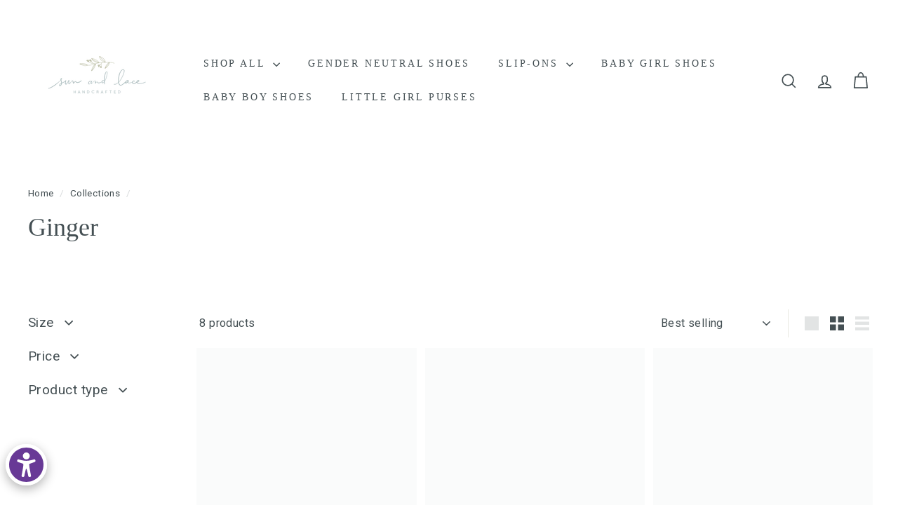

--- FILE ---
content_type: text/html; charset=utf-8
request_url: https://sunandlace.com/collections/ginger
body_size: 32526
content:
<!doctype html>
<html class="no-js" lang="en" dir="ltr">
  <head>
    <!-- Google tag (gtag.js) -->
<script async crossorigin fetchpriority="high" src="/cdn/shopifycloud/importmap-polyfill/es-modules-shim.2.4.0.js"></script>
<script async src="https://www.googletagmanager.com/gtag/js?id=GT-KFN95DQ"></script>
<script>
  window.dataLayer = window.dataLayer || [];
  function gtag(){dataLayer.push(arguments);}
  gtag('js', new Date());

  gtag('config', 'GT-KFN95DQ');
</script>
    <meta charset="utf-8">
    <meta http-equiv="X-UA-Compatible" content="IE=edge,chrome=1">
    <meta name="viewport" content="width=device-width,initial-scale=1">
    <meta name="theme-color" content="#444f53">
    <link rel="canonical" href="https://sunandlace.com/collections/ginger">
    <link rel="preconnect" href="https://fonts.shopifycdn.com" crossorigin>
    <link rel="dns-prefetch" href="https://ajax.googleapis.com">
    <link rel="dns-prefetch" href="https://maps.googleapis.com">
    <link rel="dns-prefetch" href="https://maps.gstatic.com"><link rel="shortcut icon" href="//sunandlace.com/cdn/shop/files/637B3B9E-FE41-490D-8999-DAEE60E4A59B_32x32.jpeg?v=1613590611" type="image/png">
<title>Ginger Leather Baby Boots and Moccs &ndash; Sun &amp; Lace</title>
<meta name="description" content="Ginger color vegetable tanned leather baby boots, moccs and toddler bags. Available in sizes 0-10, great for baby and birthday gifts. Handcrafted in the Midwest by Black-owned baby brand.">
<meta property="og:site_name" content="Sun &amp; Lace">
<meta property="og:url" content="https://sunandlace.com/collections/ginger">
<meta property="og:title" content="Ginger Leather Baby Boots and Moccs">
<meta property="og:type" content="website">
<meta property="og:description" content="Ginger color vegetable tanned leather baby boots, moccs and toddler bags. Available in sizes 0-10, great for baby and birthday gifts. Handcrafted in the Midwest by Black-owned baby brand."><meta property="og:image" content="http://sunandlace.com/cdn/shop/files/soft_sole_baby_shoes_by_Sun_Lace.jpg?v=1753018618">
  <meta property="og:image:secure_url" content="https://sunandlace.com/cdn/shop/files/soft_sole_baby_shoes_by_Sun_Lace.jpg?v=1753018618">
  <meta property="og:image:width" content="1080">
  <meta property="og:image:height" content="720"><meta name="twitter:site" content="@">
<meta name="twitter:card" content="summary_large_image">
<meta name="twitter:title" content="Ginger Leather Baby Boots and Moccs">
<meta name="twitter:description" content="Ginger color vegetable tanned leather baby boots, moccs and toddler bags. Available in sizes 0-10, great for baby and birthday gifts. Handcrafted in the Midwest by Black-owned baby brand.">

<style data-shopify>
  

  
  
  
</style><link href="//sunandlace.com/cdn/shop/t/21/assets/components.css?v=43712827778144619181751325646" rel="stylesheet" type="text/css" media="all" />

<style data-shopify>:root {
    --color-body: #ffffff;
    --color-body-alpha-005: rgba(255, 255, 255, 0.05);
    --color-body-dim: #f2f2f2;

    --color-border: #e8e8e1;

    --color-button-primary: #444f53;
    --color-button-primary-light: #5b6a6f;
    --color-button-primary-dim: #394245;
    --color-button-primary-text: #ffffff;

    --color-cart-dot: #bec0a9;
    --color-cart-dot-text: #fff;

    --color-footer: #f9f9fb;
    --color-footer-border: #e8e8e1;
    --color-footer-text: #444f53;

    --color-link: #444f53;

    --color-modal-bg: rgba(255, 255, 255, 0.6);

    --color-nav: #fff;
    --color-nav-search: #ffffff;
    --color-nav-text: #444f53;

    --color-price: #444f53;

    --color-sale-tag: #bec0a9;
    --color-sale-tag-text: #ffffff;

    --color-scheme-1-text: #8b665e;
    --color-scheme-1-bg: #ffffff;
    --color-scheme-2-text: #ffffff;
    --color-scheme-2-bg: #aabbbd;
    --color-scheme-3-text: #ffffff;
    --color-scheme-3-bg: #8b665e;

    --color-text-body: #444f53;
    --color-text-body-alpha-005: rgba(68, 79, 83, 0.05);
    --color-text-body-alpha-008: rgba(68, 79, 83, 0.08);
    --color-text-savings: #ba4444;

    --color-toolbar: #8b665e;
    --color-toolbar-text: #e8e8e1;

    --url-ico-select: url(//sunandlace.com/cdn/shop/t/21/assets/ico-select.svg);
    --url-swirl-svg: url(//sunandlace.com/cdn/shop/t/21/assets/swirl.svg);

    --header-padding-bottom: 0;

    --page-top-padding: 35px;
    --page-narrow: 780px;
    --page-width-padding: 40px;
    --grid-gutter: 22px;
    --index-section-padding: 60px;
    --section-header-bottom: 40px;
    --collapsible-icon-width: 12px;

    --size-chart-margin: 30px 0;
    --size-chart-icon-margin: 5px;

    --newsletter-reminder-padding: 20px 30px 20px 25px;

    --text-frame-margin: 10px;

    /*Shop Pay Installments*/
    --color-body-text: #444f53;
    --color-body: #ffffff;
    --color-bg: #ffffff;

    --type-header-primary: "New York";
    --type-header-fallback: Iowan Old Style, Apple Garamond, Baskerville, Times New Roman, Droid Serif, Times, Source Serif Pro, serif, Apple Color Emoji, Segoe UI Emoji, Segoe UI Symbol;
    --type-header-size: 36px;
    --type-header-weight: 400;
    --type-header-line-height: 1.2;
    --type-header-spacing: 0.0em;

    
      --type-header-transform: none;
    

    --type-base-primary:"system_ui";
    --type-base-fallback:-apple-system, 'Segoe UI', Roboto, 'Helvetica Neue', 'Noto Sans', 'Liberation Sans', Arial, sans-serif, 'Apple Color Emoji', 'Segoe UI Emoji', 'Segoe UI Symbol', 'Noto Color Emoji';
    --type-base-size: 16px;
    --type-base-weight: 400;
    --type-base-spacing: 0.025em;
    --type-base-line-height: 1.5;

    --color-small-image-bg: #ffffff;
    --color-small-image-bg-dark: #f7f7f7;
    --color-large-image-bg: #ffffff;
    --color-large-image-bg-light: #ffffff;

    --icon-stroke-width: 4px;
    --icon-stroke-line-join: round;

    
      --button-radius: 3px;
      --button-padding: 11px 25px;
    

    
      --roundness: 20px;
    

    
      --grid-thickness: 0;
    

    --product-tile-margin: 10%;
    --collection-tile-margin: 0%;

    --swatch-size: 48px;

    
      --swatch-border-radius: 50%;
    
  }

  @media screen and (max-width: 768px) {
    :root {
      --page-top-padding: 15px;
      --page-narrow: 330px;
      --page-width-padding: 17px;
      --grid-gutter: 16px;
      --index-section-padding: 40px;
      --section-header-bottom: 25px;
      --collapsible-icon-width: 10px;
      --text-frame-margin: 7px;
      --type-base-size: 14px;

      
        --roundness: 15px;
        --button-padding: 9px 25px;
      
    }
  }</style><link href="//sunandlace.com/cdn/shop/t/21/assets/overrides.css?v=22777653670148856341751325643" rel="stylesheet" type="text/css" media="all" />
<style data-shopify>:root {
        --product-grid-padding: 12px;
      }</style><script>
      document.documentElement.className = document.documentElement.className.replace('no-js', 'js');

      window.theme = window.theme || {};

      theme.settings = {
        themeName: 'Expanse',
        themeVersion: '7.0.0', // x-release-please-version
      };
    </script><script type="importmap">
{
  "imports": {
    "@archetype-themes/custom-elements/base-media": "//sunandlace.com/cdn/shop/t/21/assets/base-media.js?v=180215418933095669231751325644",
    "@archetype-themes/custom-elements/disclosure": "//sunandlace.com/cdn/shop/t/21/assets/disclosure.js?v=182459945533096787091751325643",
    "@archetype-themes/custom-elements/header-search": "//sunandlace.com/cdn/shop/t/21/assets/header-search.js?v=14790263600647437351751325645",
    "@archetype-themes/custom-elements/product-recommendations": "//sunandlace.com/cdn/shop/t/21/assets/product-recommendations.js?v=76410797257285949611751325645",
    "@archetype-themes/custom-elements/swatches": "//sunandlace.com/cdn/shop/t/21/assets/swatches.js?v=115748111205220542111751325644",
    "@archetype-themes/custom-elements/theme-element": "//sunandlace.com/cdn/shop/t/21/assets/theme-element.js?v=23783870107938227301751325643",
    "@archetype-themes/modules/cart-form": "//sunandlace.com/cdn/shop/t/21/assets/cart-form.js?v=112467115607385685851751325645",
    "@archetype-themes/modules/clone-footer": "//sunandlace.com/cdn/shop/t/21/assets/clone-footer.js?v=65189253863211222311751325645",
    "@archetype-themes/modules/collection-sidebar": "//sunandlace.com/cdn/shop/t/21/assets/collection-sidebar.js?v=1325888889692973131751325645",
    "@archetype-themes/modules/drawers": "//sunandlace.com/cdn/shop/t/21/assets/drawers.js?v=133655453772475736011751325644",
    "@archetype-themes/modules/modal": "//sunandlace.com/cdn/shop/t/21/assets/modal.js?v=158707362359803246971751325646",
    "@archetype-themes/modules/nav-dropdown": "//sunandlace.com/cdn/shop/t/21/assets/nav-dropdown.js?v=161891049847192907061751325645",
    "@archetype-themes/modules/photoswipe": "//sunandlace.com/cdn/shop/t/21/assets/photoswipe.js?v=26893319410327140681751325646",
    "@archetype-themes/modules/slideshow": "//sunandlace.com/cdn/shop/t/21/assets/slideshow.js?v=126977017077271715931751325646",
    "@archetype-themes/utils/a11y": "//sunandlace.com/cdn/shop/t/21/assets/a11y.js?v=42141139595583154601751325645",
    "@archetype-themes/utils/ajax-renderer": "//sunandlace.com/cdn/shop/t/21/assets/ajax-renderer.js?v=17957378971572593961751325645",
    "@archetype-themes/utils/currency": "//sunandlace.com/cdn/shop/t/21/assets/currency.js?v=93335643952206747231751325645",
    "@archetype-themes/utils/events": "//sunandlace.com/cdn/shop/t/21/assets/events.js?v=41484686344495800011751325643",
    "@archetype-themes/utils/product-loader": "//sunandlace.com/cdn/shop/t/21/assets/product-loader.js?v=71947287259713254281751325644",
    "@archetype-themes/utils/resource-loader": "//sunandlace.com/cdn/shop/t/21/assets/resource-loader.js?v=81301169148003274841751325646",
    "@archetype-themes/utils/storage": "//sunandlace.com/cdn/shop/t/21/assets/storage.js?v=165714144265540632071751325646",
    "@archetype-themes/utils/theme-editor-event-handler-mixin": "//sunandlace.com/cdn/shop/t/21/assets/theme-editor-event-handler-mixin.js?v=114462069356338668731751325646",
    "@archetype-themes/utils/utils": "//sunandlace.com/cdn/shop/t/21/assets/utils.js?v=117964846174238173191751325645",
    "@archetype-themes/vendors/flickity": "//sunandlace.com/cdn/shop/t/21/assets/flickity.js?v=180040601754775719741751325645",
    "@archetype-themes/vendors/flickity-fade": "//sunandlace.com/cdn/shop/t/21/assets/flickity-fade.js?v=7618156608010510071751325644",
    "@archetype-themes/vendors/in-view": "//sunandlace.com/cdn/shop/t/21/assets/in-view.js?v=158303221847540477331751325644",
    "@archetype-themes/vendors/photoswipe-ui-default.min": "//sunandlace.com/cdn/shop/t/21/assets/photoswipe-ui-default.min.js?v=153569421128418950921751325644",
    "@archetype-themes/vendors/photoswipe.min": "//sunandlace.com/cdn/shop/t/21/assets/photoswipe.min.js?v=159595140210348923361751325644",
    "components/add-to-cart": "//sunandlace.com/cdn/shop/t/21/assets/add-to-cart.js?v=157761415605003885381751325645",
    "components/announcement-bar": "//sunandlace.com/cdn/shop/t/21/assets/announcement-bar.js?v=121029201872210647121751325645",
    "components/block-buy-buttons": "//sunandlace.com/cdn/shop/t/21/assets/block-buy-buttons.js?v=56380689241029412871751325643",
    "components/block-price": "//sunandlace.com/cdn/shop/t/21/assets/block-price.js?v=174793000406617112591751325645",
    "components/block-variant-picker": "//sunandlace.com/cdn/shop/t/21/assets/block-variant-picker.js?v=100675464509634971691751325643",
    "components/cart-note": "//sunandlace.com/cdn/shop/t/21/assets/cart-note.js?v=56198602689862001351751325645",
    "components/close-cart": "//sunandlace.com/cdn/shop/t/21/assets/close-cart.js?v=122851508247342011791751325646",
    "components/collapsible": "//sunandlace.com/cdn/shop/t/21/assets/collapsible.js?v=177773173634684916621751325643",
    "components/collection-mobile-filters": "//sunandlace.com/cdn/shop/t/21/assets/collection-mobile-filters.js?v=141085733159431533581751325645",
    "components/gift-card-recipient-form": "//sunandlace.com/cdn/shop/t/21/assets/gift-card-recipient-form.js?v=25114532869471163621751325646",
    "components/header-cart-drawer": "//sunandlace.com/cdn/shop/t/21/assets/header-cart-drawer.js?v=10438076937880405391751325645",
    "components/header-drawer": "//sunandlace.com/cdn/shop/t/21/assets/header-drawer.js?v=12194218155632391321751325644",
    "components/header-mobile-nav": "//sunandlace.com/cdn/shop/t/21/assets/header-mobile-nav.js?v=77324086688366174111751325644",
    "components/header-nav": "//sunandlace.com/cdn/shop/t/21/assets/header-nav.js?v=134448756228213604281751325645",
    "components/item-grid": "//sunandlace.com/cdn/shop/t/21/assets/item-grid.js?v=109905781791598941741751325643",
    "components/map": "//sunandlace.com/cdn/shop/t/21/assets/map.js?v=113321260895345124881751325646",
    "components/model-media": "//sunandlace.com/cdn/shop/t/21/assets/model-media.js?v=72293555598817173731751325644",
    "components/newsletter-reminder": "//sunandlace.com/cdn/shop/t/21/assets/newsletter-reminder.js?v=35744343425145152751751325643",
    "components/parallax-image": "//sunandlace.com/cdn/shop/t/21/assets/parallax-image.js?v=59188309605188605141751325644",
    "components/predictive-search": "//sunandlace.com/cdn/shop/t/21/assets/predictive-search.js?v=165210660372665716981751325645",
    "components/price-range": "//sunandlace.com/cdn/shop/t/21/assets/price-range.js?v=87243038936141742371751325645",
    "components/product-images": "//sunandlace.com/cdn/shop/t/21/assets/product-images.js?v=101208797313625026491751325644",
    "components/product-inventory": "//sunandlace.com/cdn/shop/t/21/assets/product-inventory.js?v=69607211263097186841751325645",
    "components/quantity-selector": "//sunandlace.com/cdn/shop/t/21/assets/quantity-selector.js?v=29811676615099985201751325645",
    "components/quick-add": "//sunandlace.com/cdn/shop/t/21/assets/quick-add.js?v=112070224713420499361751325643",
    "components/quick-shop": "//sunandlace.com/cdn/shop/t/21/assets/quick-shop.js?v=169214600794817870211751325645",
    "components/rte": "//sunandlace.com/cdn/shop/t/21/assets/rte.js?v=175428553801475883871751325644",
    "components/section-advanced-accordion": "//sunandlace.com/cdn/shop/t/21/assets/section-advanced-accordion.js?v=172994900201510659141751325644",
    "components/section-age-verification-popup": "//sunandlace.com/cdn/shop/t/21/assets/section-age-verification-popup.js?v=133696332194319723851751325644",
    "components/section-background-image-text": "//sunandlace.com/cdn/shop/t/21/assets/section-background-image-text.js?v=21722524035606903071751325645",
    "components/section-collection-header": "//sunandlace.com/cdn/shop/t/21/assets/section-collection-header.js?v=38468508189529151931751325644",
    "components/section-countdown": "//sunandlace.com/cdn/shop/t/21/assets/section-countdown.js?v=75237863181774550081751325646",
    "components/section-footer": "//sunandlace.com/cdn/shop/t/21/assets/section-footer.js?v=148713697742347807881751325643",
    "components/section-header": "//sunandlace.com/cdn/shop/t/21/assets/section-header.js?v=146891184291599232001751325645",
    "components/section-hotspots": "//sunandlace.com/cdn/shop/t/21/assets/section-hotspots.js?v=123038301200020945031751325644",
    "components/section-image-compare": "//sunandlace.com/cdn/shop/t/21/assets/section-image-compare.js?v=84708806597935999591751325645",
    "components/section-main-addresses": "//sunandlace.com/cdn/shop/t/21/assets/section-main-addresses.js?v=38269558316828166111751325644",
    "components/section-main-cart": "//sunandlace.com/cdn/shop/t/21/assets/section-main-cart.js?v=104282612614769570861751325645",
    "components/section-main-login": "//sunandlace.com/cdn/shop/t/21/assets/section-main-login.js?v=141583384861984065451751325645",
    "components/section-more-products-vendor": "//sunandlace.com/cdn/shop/t/21/assets/section-more-products-vendor.js?v=139037179476081649891751325646",
    "components/section-newsletter-popup": "//sunandlace.com/cdn/shop/t/21/assets/section-newsletter-popup.js?v=14748164573072822331751325644",
    "components/section-password-header": "//sunandlace.com/cdn/shop/t/21/assets/section-password-header.js?v=180461259096248157561751325645",
    "components/section-recently-viewed": "//sunandlace.com/cdn/shop/t/21/assets/section-recently-viewed.js?v=55908193119123770971751325644",
    "components/section-testimonials": "//sunandlace.com/cdn/shop/t/21/assets/section-testimonials.js?v=1105492954700041671751325646",
    "components/store-availability": "//sunandlace.com/cdn/shop/t/21/assets/store-availability.js?v=3599424513449990531751325644",
    "components/theme-editor": "//sunandlace.com/cdn/shop/t/21/assets/theme-editor.js?v=7962243367912863361751325644",
    "components/toggle-cart": "//sunandlace.com/cdn/shop/t/21/assets/toggle-cart.js?v=38431333347854231931751325644",
    "components/toggle-menu": "//sunandlace.com/cdn/shop/t/21/assets/toggle-menu.js?v=184417730195572818991751325645",
    "components/toggle-search": "//sunandlace.com/cdn/shop/t/21/assets/toggle-search.js?v=152152935064256525541751325644",
    "components/tool-tip": "//sunandlace.com/cdn/shop/t/21/assets/tool-tip.js?v=111952048857288946281751325646",
    "components/tool-tip-trigger": "//sunandlace.com/cdn/shop/t/21/assets/tool-tip-trigger.js?v=51579085798980736711751325645",
    "components/variant-sku": "//sunandlace.com/cdn/shop/t/21/assets/variant-sku.js?v=181636493864733257641751325646",
    "components/video-media": "//sunandlace.com/cdn/shop/t/21/assets/video-media.js?v=117747228584985477391751325644",
    "nouislider": "//sunandlace.com/cdn/shop/t/21/assets/nouislider.js?v=100438778919154896961751325645"
  }
}
</script>
<script>
  if (!(HTMLScriptElement.supports && HTMLScriptElement.supports('importmap'))) {
    const el = document.createElement('script')
    el.async = true
    el.src = "//sunandlace.com/cdn/shop/t/21/assets/es-module-shims.min.js?v=3197203922110785981751325646"
    document.head.appendChild(el)
  }
</script>

<script type="module" src="//sunandlace.com/cdn/shop/t/21/assets/is-land.min.js?v=92343381495565747271751325645"></script>



<script type="module">
  try {
    const importMap = document.querySelector('script[type="importmap"]')
    const importMapJson = JSON.parse(importMap.textContent)
    const importMapModules = Object.values(importMapJson.imports)
    for (let i = 0; i < importMapModules.length; i++) {
      const link = document.createElement('link')
      link.rel = 'modulepreload'
      link.href = importMapModules[i]
      document.head.appendChild(link)
    }
  } catch (e) {
    console.error(e)
  }
</script>

<script>window.performance && window.performance.mark && window.performance.mark('shopify.content_for_header.start');</script><meta name="google-site-verification" content="Hh9GvNx0vc3rszJIvveArenneEaLV_ajhzOh8r-Ywpg">
<meta id="shopify-digital-wallet" name="shopify-digital-wallet" content="/30987920/digital_wallets/dialog">
<meta name="shopify-checkout-api-token" content="bb4f83b6e6c0c094007854d38f814bd5">
<meta id="in-context-paypal-metadata" data-shop-id="30987920" data-venmo-supported="false" data-environment="production" data-locale="en_US" data-paypal-v4="true" data-currency="USD">
<link rel="alternate" type="application/atom+xml" title="Feed" href="/collections/ginger.atom" />
<link rel="alternate" type="application/json+oembed" href="https://sunandlace.com/collections/ginger.oembed">
<script async="async" src="/checkouts/internal/preloads.js?locale=en-US"></script>
<link rel="preconnect" href="https://shop.app" crossorigin="anonymous">
<script async="async" src="https://shop.app/checkouts/internal/preloads.js?locale=en-US&shop_id=30987920" crossorigin="anonymous"></script>
<script id="apple-pay-shop-capabilities" type="application/json">{"shopId":30987920,"countryCode":"US","currencyCode":"USD","merchantCapabilities":["supports3DS"],"merchantId":"gid:\/\/shopify\/Shop\/30987920","merchantName":"Sun \u0026 Lace","requiredBillingContactFields":["postalAddress","email"],"requiredShippingContactFields":["postalAddress","email"],"shippingType":"shipping","supportedNetworks":["visa","masterCard","amex","discover","elo","jcb"],"total":{"type":"pending","label":"Sun \u0026 Lace","amount":"1.00"},"shopifyPaymentsEnabled":true,"supportsSubscriptions":true}</script>
<script id="shopify-features" type="application/json">{"accessToken":"bb4f83b6e6c0c094007854d38f814bd5","betas":["rich-media-storefront-analytics"],"domain":"sunandlace.com","predictiveSearch":true,"shopId":30987920,"locale":"en"}</script>
<script>var Shopify = Shopify || {};
Shopify.shop = "sun-lace.myshopify.com";
Shopify.locale = "en";
Shopify.currency = {"active":"USD","rate":"1.0"};
Shopify.country = "US";
Shopify.theme = {"name":"June 2025","id":178968985920,"schema_name":"Expanse","schema_version":"7.0.0","theme_store_id":902,"role":"main"};
Shopify.theme.handle = "null";
Shopify.theme.style = {"id":null,"handle":null};
Shopify.cdnHost = "sunandlace.com/cdn";
Shopify.routes = Shopify.routes || {};
Shopify.routes.root = "/";</script>
<script type="module">!function(o){(o.Shopify=o.Shopify||{}).modules=!0}(window);</script>
<script>!function(o){function n(){var o=[];function n(){o.push(Array.prototype.slice.apply(arguments))}return n.q=o,n}var t=o.Shopify=o.Shopify||{};t.loadFeatures=n(),t.autoloadFeatures=n()}(window);</script>
<script>
  window.ShopifyPay = window.ShopifyPay || {};
  window.ShopifyPay.apiHost = "shop.app\/pay";
  window.ShopifyPay.redirectState = null;
</script>
<script id="shop-js-analytics" type="application/json">{"pageType":"collection"}</script>
<script defer="defer" async type="module" src="//sunandlace.com/cdn/shopifycloud/shop-js/modules/v2/client.init-shop-cart-sync_C5BV16lS.en.esm.js"></script>
<script defer="defer" async type="module" src="//sunandlace.com/cdn/shopifycloud/shop-js/modules/v2/chunk.common_CygWptCX.esm.js"></script>
<script type="module">
  await import("//sunandlace.com/cdn/shopifycloud/shop-js/modules/v2/client.init-shop-cart-sync_C5BV16lS.en.esm.js");
await import("//sunandlace.com/cdn/shopifycloud/shop-js/modules/v2/chunk.common_CygWptCX.esm.js");

  window.Shopify.SignInWithShop?.initShopCartSync?.({"fedCMEnabled":true,"windoidEnabled":true});

</script>
<script>
  window.Shopify = window.Shopify || {};
  if (!window.Shopify.featureAssets) window.Shopify.featureAssets = {};
  window.Shopify.featureAssets['shop-js'] = {"shop-cart-sync":["modules/v2/client.shop-cart-sync_ZFArdW7E.en.esm.js","modules/v2/chunk.common_CygWptCX.esm.js"],"init-fed-cm":["modules/v2/client.init-fed-cm_CmiC4vf6.en.esm.js","modules/v2/chunk.common_CygWptCX.esm.js"],"shop-button":["modules/v2/client.shop-button_tlx5R9nI.en.esm.js","modules/v2/chunk.common_CygWptCX.esm.js"],"shop-cash-offers":["modules/v2/client.shop-cash-offers_DOA2yAJr.en.esm.js","modules/v2/chunk.common_CygWptCX.esm.js","modules/v2/chunk.modal_D71HUcav.esm.js"],"init-windoid":["modules/v2/client.init-windoid_sURxWdc1.en.esm.js","modules/v2/chunk.common_CygWptCX.esm.js"],"shop-toast-manager":["modules/v2/client.shop-toast-manager_ClPi3nE9.en.esm.js","modules/v2/chunk.common_CygWptCX.esm.js"],"init-shop-email-lookup-coordinator":["modules/v2/client.init-shop-email-lookup-coordinator_B8hsDcYM.en.esm.js","modules/v2/chunk.common_CygWptCX.esm.js"],"init-shop-cart-sync":["modules/v2/client.init-shop-cart-sync_C5BV16lS.en.esm.js","modules/v2/chunk.common_CygWptCX.esm.js"],"avatar":["modules/v2/client.avatar_BTnouDA3.en.esm.js"],"pay-button":["modules/v2/client.pay-button_FdsNuTd3.en.esm.js","modules/v2/chunk.common_CygWptCX.esm.js"],"init-customer-accounts":["modules/v2/client.init-customer-accounts_DxDtT_ad.en.esm.js","modules/v2/client.shop-login-button_C5VAVYt1.en.esm.js","modules/v2/chunk.common_CygWptCX.esm.js","modules/v2/chunk.modal_D71HUcav.esm.js"],"init-shop-for-new-customer-accounts":["modules/v2/client.init-shop-for-new-customer-accounts_ChsxoAhi.en.esm.js","modules/v2/client.shop-login-button_C5VAVYt1.en.esm.js","modules/v2/chunk.common_CygWptCX.esm.js","modules/v2/chunk.modal_D71HUcav.esm.js"],"shop-login-button":["modules/v2/client.shop-login-button_C5VAVYt1.en.esm.js","modules/v2/chunk.common_CygWptCX.esm.js","modules/v2/chunk.modal_D71HUcav.esm.js"],"init-customer-accounts-sign-up":["modules/v2/client.init-customer-accounts-sign-up_CPSyQ0Tj.en.esm.js","modules/v2/client.shop-login-button_C5VAVYt1.en.esm.js","modules/v2/chunk.common_CygWptCX.esm.js","modules/v2/chunk.modal_D71HUcav.esm.js"],"shop-follow-button":["modules/v2/client.shop-follow-button_Cva4Ekp9.en.esm.js","modules/v2/chunk.common_CygWptCX.esm.js","modules/v2/chunk.modal_D71HUcav.esm.js"],"checkout-modal":["modules/v2/client.checkout-modal_BPM8l0SH.en.esm.js","modules/v2/chunk.common_CygWptCX.esm.js","modules/v2/chunk.modal_D71HUcav.esm.js"],"lead-capture":["modules/v2/client.lead-capture_Bi8yE_yS.en.esm.js","modules/v2/chunk.common_CygWptCX.esm.js","modules/v2/chunk.modal_D71HUcav.esm.js"],"shop-login":["modules/v2/client.shop-login_D6lNrXab.en.esm.js","modules/v2/chunk.common_CygWptCX.esm.js","modules/v2/chunk.modal_D71HUcav.esm.js"],"payment-terms":["modules/v2/client.payment-terms_CZxnsJam.en.esm.js","modules/v2/chunk.common_CygWptCX.esm.js","modules/v2/chunk.modal_D71HUcav.esm.js"]};
</script>
<script>(function() {
  var isLoaded = false;
  function asyncLoad() {
    if (isLoaded) return;
    isLoaded = true;
    var urls = ["\/\/d1liekpayvooaz.cloudfront.net\/apps\/customizery\/customizery.js?shop=sun-lace.myshopify.com","https:\/\/cdn.cartcoders.com\/shop_js\/30987920.js?shop=sun-lace.myshopify.com","https:\/\/design-packs.herokuapp.com\/design_packs_file.js?shop=sun-lace.myshopify.com","https:\/\/design-packs.herokuapp.com\/registeredlicense.js?shop=sun-lace.myshopify.com","https:\/\/size-guides.esc-apps-cdn.com\/1739270262-app.sun-lace.myshopify.com.js?shop=sun-lace.myshopify.com"];
    for (var i = 0; i < urls.length; i++) {
      var s = document.createElement('script');
      s.type = 'text/javascript';
      s.async = true;
      s.src = urls[i];
      var x = document.getElementsByTagName('script')[0];
      x.parentNode.insertBefore(s, x);
    }
  };
  if(window.attachEvent) {
    window.attachEvent('onload', asyncLoad);
  } else {
    window.addEventListener('load', asyncLoad, false);
  }
})();</script>
<script id="__st">var __st={"a":30987920,"offset":-21600,"reqid":"d21cfb67-0686-45f2-be09-b9dbdce126ea-1768806163","pageurl":"sunandlace.com\/collections\/ginger","u":"b495181c8e55","p":"collection","rtyp":"collection","rid":261122097254};</script>
<script>window.ShopifyPaypalV4VisibilityTracking = true;</script>
<script id="captcha-bootstrap">!function(){'use strict';const t='contact',e='account',n='new_comment',o=[[t,t],['blogs',n],['comments',n],[t,'customer']],c=[[e,'customer_login'],[e,'guest_login'],[e,'recover_customer_password'],[e,'create_customer']],r=t=>t.map((([t,e])=>`form[action*='/${t}']:not([data-nocaptcha='true']) input[name='form_type'][value='${e}']`)).join(','),a=t=>()=>t?[...document.querySelectorAll(t)].map((t=>t.form)):[];function s(){const t=[...o],e=r(t);return a(e)}const i='password',u='form_key',d=['recaptcha-v3-token','g-recaptcha-response','h-captcha-response',i],f=()=>{try{return window.sessionStorage}catch{return}},m='__shopify_v',_=t=>t.elements[u];function p(t,e,n=!1){try{const o=window.sessionStorage,c=JSON.parse(o.getItem(e)),{data:r}=function(t){const{data:e,action:n}=t;return t[m]||n?{data:e,action:n}:{data:t,action:n}}(c);for(const[e,n]of Object.entries(r))t.elements[e]&&(t.elements[e].value=n);n&&o.removeItem(e)}catch(o){console.error('form repopulation failed',{error:o})}}const l='form_type',E='cptcha';function T(t){t.dataset[E]=!0}const w=window,h=w.document,L='Shopify',v='ce_forms',y='captcha';let A=!1;((t,e)=>{const n=(g='f06e6c50-85a8-45c8-87d0-21a2b65856fe',I='https://cdn.shopify.com/shopifycloud/storefront-forms-hcaptcha/ce_storefront_forms_captcha_hcaptcha.v1.5.2.iife.js',D={infoText:'Protected by hCaptcha',privacyText:'Privacy',termsText:'Terms'},(t,e,n)=>{const o=w[L][v],c=o.bindForm;if(c)return c(t,g,e,D).then(n);var r;o.q.push([[t,g,e,D],n]),r=I,A||(h.body.append(Object.assign(h.createElement('script'),{id:'captcha-provider',async:!0,src:r})),A=!0)});var g,I,D;w[L]=w[L]||{},w[L][v]=w[L][v]||{},w[L][v].q=[],w[L][y]=w[L][y]||{},w[L][y].protect=function(t,e){n(t,void 0,e),T(t)},Object.freeze(w[L][y]),function(t,e,n,w,h,L){const[v,y,A,g]=function(t,e,n){const i=e?o:[],u=t?c:[],d=[...i,...u],f=r(d),m=r(i),_=r(d.filter((([t,e])=>n.includes(e))));return[a(f),a(m),a(_),s()]}(w,h,L),I=t=>{const e=t.target;return e instanceof HTMLFormElement?e:e&&e.form},D=t=>v().includes(t);t.addEventListener('submit',(t=>{const e=I(t);if(!e)return;const n=D(e)&&!e.dataset.hcaptchaBound&&!e.dataset.recaptchaBound,o=_(e),c=g().includes(e)&&(!o||!o.value);(n||c)&&t.preventDefault(),c&&!n&&(function(t){try{if(!f())return;!function(t){const e=f();if(!e)return;const n=_(t);if(!n)return;const o=n.value;o&&e.removeItem(o)}(t);const e=Array.from(Array(32),(()=>Math.random().toString(36)[2])).join('');!function(t,e){_(t)||t.append(Object.assign(document.createElement('input'),{type:'hidden',name:u})),t.elements[u].value=e}(t,e),function(t,e){const n=f();if(!n)return;const o=[...t.querySelectorAll(`input[type='${i}']`)].map((({name:t})=>t)),c=[...d,...o],r={};for(const[a,s]of new FormData(t).entries())c.includes(a)||(r[a]=s);n.setItem(e,JSON.stringify({[m]:1,action:t.action,data:r}))}(t,e)}catch(e){console.error('failed to persist form',e)}}(e),e.submit())}));const S=(t,e)=>{t&&!t.dataset[E]&&(n(t,e.some((e=>e===t))),T(t))};for(const o of['focusin','change'])t.addEventListener(o,(t=>{const e=I(t);D(e)&&S(e,y())}));const B=e.get('form_key'),M=e.get(l),P=B&&M;t.addEventListener('DOMContentLoaded',(()=>{const t=y();if(P)for(const e of t)e.elements[l].value===M&&p(e,B);[...new Set([...A(),...v().filter((t=>'true'===t.dataset.shopifyCaptcha))])].forEach((e=>S(e,t)))}))}(h,new URLSearchParams(w.location.search),n,t,e,['guest_login'])})(!0,!0)}();</script>
<script integrity="sha256-4kQ18oKyAcykRKYeNunJcIwy7WH5gtpwJnB7kiuLZ1E=" data-source-attribution="shopify.loadfeatures" defer="defer" src="//sunandlace.com/cdn/shopifycloud/storefront/assets/storefront/load_feature-a0a9edcb.js" crossorigin="anonymous"></script>
<script crossorigin="anonymous" defer="defer" src="//sunandlace.com/cdn/shopifycloud/storefront/assets/shopify_pay/storefront-65b4c6d7.js?v=20250812"></script>
<script data-source-attribution="shopify.dynamic_checkout.dynamic.init">var Shopify=Shopify||{};Shopify.PaymentButton=Shopify.PaymentButton||{isStorefrontPortableWallets:!0,init:function(){window.Shopify.PaymentButton.init=function(){};var t=document.createElement("script");t.src="https://sunandlace.com/cdn/shopifycloud/portable-wallets/latest/portable-wallets.en.js",t.type="module",document.head.appendChild(t)}};
</script>
<script data-source-attribution="shopify.dynamic_checkout.buyer_consent">
  function portableWalletsHideBuyerConsent(e){var t=document.getElementById("shopify-buyer-consent"),n=document.getElementById("shopify-subscription-policy-button");t&&n&&(t.classList.add("hidden"),t.setAttribute("aria-hidden","true"),n.removeEventListener("click",e))}function portableWalletsShowBuyerConsent(e){var t=document.getElementById("shopify-buyer-consent"),n=document.getElementById("shopify-subscription-policy-button");t&&n&&(t.classList.remove("hidden"),t.removeAttribute("aria-hidden"),n.addEventListener("click",e))}window.Shopify?.PaymentButton&&(window.Shopify.PaymentButton.hideBuyerConsent=portableWalletsHideBuyerConsent,window.Shopify.PaymentButton.showBuyerConsent=portableWalletsShowBuyerConsent);
</script>
<script data-source-attribution="shopify.dynamic_checkout.cart.bootstrap">document.addEventListener("DOMContentLoaded",(function(){function t(){return document.querySelector("shopify-accelerated-checkout-cart, shopify-accelerated-checkout")}if(t())Shopify.PaymentButton.init();else{new MutationObserver((function(e,n){t()&&(Shopify.PaymentButton.init(),n.disconnect())})).observe(document.body,{childList:!0,subtree:!0})}}));
</script>
<script id='scb4127' type='text/javascript' async='' src='https://sunandlace.com/cdn/shopifycloud/privacy-banner/storefront-banner.js'></script><link id="shopify-accelerated-checkout-styles" rel="stylesheet" media="screen" href="https://sunandlace.com/cdn/shopifycloud/portable-wallets/latest/accelerated-checkout-backwards-compat.css" crossorigin="anonymous">
<style id="shopify-accelerated-checkout-cart">
        #shopify-buyer-consent {
  margin-top: 1em;
  display: inline-block;
  width: 100%;
}

#shopify-buyer-consent.hidden {
  display: none;
}

#shopify-subscription-policy-button {
  background: none;
  border: none;
  padding: 0;
  text-decoration: underline;
  font-size: inherit;
  cursor: pointer;
}

#shopify-subscription-policy-button::before {
  box-shadow: none;
}

      </style>

<script>window.performance && window.performance.mark && window.performance.mark('shopify.content_for_header.end');</script>

    <script src="//sunandlace.com/cdn/shop/t/21/assets/theme.js?v=113616480651186619411751325644" defer="defer"></script>
        <link rel="preload" href="//sunandlace.com/cdn/shop/t/21/assets/design-pack-styles.css?v=50071276032222952041758711389" as="style">
      <link href="//sunandlace.com/cdn/shop/t/21/assets/design-pack-styles.css?v=50071276032222952041758711389" rel="stylesheet" type="text/css" media="all" /> 
      <!-- BEGIN app block: shopify://apps/klaviyo-email-marketing-sms/blocks/klaviyo-onsite-embed/2632fe16-c075-4321-a88b-50b567f42507 -->












  <script async src="https://static.klaviyo.com/onsite/js/TR3fBW/klaviyo.js?company_id=TR3fBW"></script>
  <script>!function(){if(!window.klaviyo){window._klOnsite=window._klOnsite||[];try{window.klaviyo=new Proxy({},{get:function(n,i){return"push"===i?function(){var n;(n=window._klOnsite).push.apply(n,arguments)}:function(){for(var n=arguments.length,o=new Array(n),w=0;w<n;w++)o[w]=arguments[w];var t="function"==typeof o[o.length-1]?o.pop():void 0,e=new Promise((function(n){window._klOnsite.push([i].concat(o,[function(i){t&&t(i),n(i)}]))}));return e}}})}catch(n){window.klaviyo=window.klaviyo||[],window.klaviyo.push=function(){var n;(n=window._klOnsite).push.apply(n,arguments)}}}}();</script>

  




  <script>
    window.klaviyoReviewsProductDesignMode = false
  </script>







<!-- END app block --><link href="https://monorail-edge.shopifysvc.com" rel="dns-prefetch">
<script>(function(){if ("sendBeacon" in navigator && "performance" in window) {try {var session_token_from_headers = performance.getEntriesByType('navigation')[0].serverTiming.find(x => x.name == '_s').description;} catch {var session_token_from_headers = undefined;}var session_cookie_matches = document.cookie.match(/_shopify_s=([^;]*)/);var session_token_from_cookie = session_cookie_matches && session_cookie_matches.length === 2 ? session_cookie_matches[1] : "";var session_token = session_token_from_headers || session_token_from_cookie || "";function handle_abandonment_event(e) {var entries = performance.getEntries().filter(function(entry) {return /monorail-edge.shopifysvc.com/.test(entry.name);});if (!window.abandonment_tracked && entries.length === 0) {window.abandonment_tracked = true;var currentMs = Date.now();var navigation_start = performance.timing.navigationStart;var payload = {shop_id: 30987920,url: window.location.href,navigation_start,duration: currentMs - navigation_start,session_token,page_type: "collection"};window.navigator.sendBeacon("https://monorail-edge.shopifysvc.com/v1/produce", JSON.stringify({schema_id: "online_store_buyer_site_abandonment/1.1",payload: payload,metadata: {event_created_at_ms: currentMs,event_sent_at_ms: currentMs}}));}}window.addEventListener('pagehide', handle_abandonment_event);}}());</script>
<script id="web-pixels-manager-setup">(function e(e,d,r,n,o){if(void 0===o&&(o={}),!Boolean(null===(a=null===(i=window.Shopify)||void 0===i?void 0:i.analytics)||void 0===a?void 0:a.replayQueue)){var i,a;window.Shopify=window.Shopify||{};var t=window.Shopify;t.analytics=t.analytics||{};var s=t.analytics;s.replayQueue=[],s.publish=function(e,d,r){return s.replayQueue.push([e,d,r]),!0};try{self.performance.mark("wpm:start")}catch(e){}var l=function(){var e={modern:/Edge?\/(1{2}[4-9]|1[2-9]\d|[2-9]\d{2}|\d{4,})\.\d+(\.\d+|)|Firefox\/(1{2}[4-9]|1[2-9]\d|[2-9]\d{2}|\d{4,})\.\d+(\.\d+|)|Chrom(ium|e)\/(9{2}|\d{3,})\.\d+(\.\d+|)|(Maci|X1{2}).+ Version\/(15\.\d+|(1[6-9]|[2-9]\d|\d{3,})\.\d+)([,.]\d+|)( \(\w+\)|)( Mobile\/\w+|) Safari\/|Chrome.+OPR\/(9{2}|\d{3,})\.\d+\.\d+|(CPU[ +]OS|iPhone[ +]OS|CPU[ +]iPhone|CPU IPhone OS|CPU iPad OS)[ +]+(15[._]\d+|(1[6-9]|[2-9]\d|\d{3,})[._]\d+)([._]\d+|)|Android:?[ /-](13[3-9]|1[4-9]\d|[2-9]\d{2}|\d{4,})(\.\d+|)(\.\d+|)|Android.+Firefox\/(13[5-9]|1[4-9]\d|[2-9]\d{2}|\d{4,})\.\d+(\.\d+|)|Android.+Chrom(ium|e)\/(13[3-9]|1[4-9]\d|[2-9]\d{2}|\d{4,})\.\d+(\.\d+|)|SamsungBrowser\/([2-9]\d|\d{3,})\.\d+/,legacy:/Edge?\/(1[6-9]|[2-9]\d|\d{3,})\.\d+(\.\d+|)|Firefox\/(5[4-9]|[6-9]\d|\d{3,})\.\d+(\.\d+|)|Chrom(ium|e)\/(5[1-9]|[6-9]\d|\d{3,})\.\d+(\.\d+|)([\d.]+$|.*Safari\/(?![\d.]+ Edge\/[\d.]+$))|(Maci|X1{2}).+ Version\/(10\.\d+|(1[1-9]|[2-9]\d|\d{3,})\.\d+)([,.]\d+|)( \(\w+\)|)( Mobile\/\w+|) Safari\/|Chrome.+OPR\/(3[89]|[4-9]\d|\d{3,})\.\d+\.\d+|(CPU[ +]OS|iPhone[ +]OS|CPU[ +]iPhone|CPU IPhone OS|CPU iPad OS)[ +]+(10[._]\d+|(1[1-9]|[2-9]\d|\d{3,})[._]\d+)([._]\d+|)|Android:?[ /-](13[3-9]|1[4-9]\d|[2-9]\d{2}|\d{4,})(\.\d+|)(\.\d+|)|Mobile Safari.+OPR\/([89]\d|\d{3,})\.\d+\.\d+|Android.+Firefox\/(13[5-9]|1[4-9]\d|[2-9]\d{2}|\d{4,})\.\d+(\.\d+|)|Android.+Chrom(ium|e)\/(13[3-9]|1[4-9]\d|[2-9]\d{2}|\d{4,})\.\d+(\.\d+|)|Android.+(UC? ?Browser|UCWEB|U3)[ /]?(15\.([5-9]|\d{2,})|(1[6-9]|[2-9]\d|\d{3,})\.\d+)\.\d+|SamsungBrowser\/(5\.\d+|([6-9]|\d{2,})\.\d+)|Android.+MQ{2}Browser\/(14(\.(9|\d{2,})|)|(1[5-9]|[2-9]\d|\d{3,})(\.\d+|))(\.\d+|)|K[Aa][Ii]OS\/(3\.\d+|([4-9]|\d{2,})\.\d+)(\.\d+|)/},d=e.modern,r=e.legacy,n=navigator.userAgent;return n.match(d)?"modern":n.match(r)?"legacy":"unknown"}(),u="modern"===l?"modern":"legacy",c=(null!=n?n:{modern:"",legacy:""})[u],f=function(e){return[e.baseUrl,"/wpm","/b",e.hashVersion,"modern"===e.buildTarget?"m":"l",".js"].join("")}({baseUrl:d,hashVersion:r,buildTarget:u}),m=function(e){var d=e.version,r=e.bundleTarget,n=e.surface,o=e.pageUrl,i=e.monorailEndpoint;return{emit:function(e){var a=e.status,t=e.errorMsg,s=(new Date).getTime(),l=JSON.stringify({metadata:{event_sent_at_ms:s},events:[{schema_id:"web_pixels_manager_load/3.1",payload:{version:d,bundle_target:r,page_url:o,status:a,surface:n,error_msg:t},metadata:{event_created_at_ms:s}}]});if(!i)return console&&console.warn&&console.warn("[Web Pixels Manager] No Monorail endpoint provided, skipping logging."),!1;try{return self.navigator.sendBeacon.bind(self.navigator)(i,l)}catch(e){}var u=new XMLHttpRequest;try{return u.open("POST",i,!0),u.setRequestHeader("Content-Type","text/plain"),u.send(l),!0}catch(e){return console&&console.warn&&console.warn("[Web Pixels Manager] Got an unhandled error while logging to Monorail."),!1}}}}({version:r,bundleTarget:l,surface:e.surface,pageUrl:self.location.href,monorailEndpoint:e.monorailEndpoint});try{o.browserTarget=l,function(e){var d=e.src,r=e.async,n=void 0===r||r,o=e.onload,i=e.onerror,a=e.sri,t=e.scriptDataAttributes,s=void 0===t?{}:t,l=document.createElement("script"),u=document.querySelector("head"),c=document.querySelector("body");if(l.async=n,l.src=d,a&&(l.integrity=a,l.crossOrigin="anonymous"),s)for(var f in s)if(Object.prototype.hasOwnProperty.call(s,f))try{l.dataset[f]=s[f]}catch(e){}if(o&&l.addEventListener("load",o),i&&l.addEventListener("error",i),u)u.appendChild(l);else{if(!c)throw new Error("Did not find a head or body element to append the script");c.appendChild(l)}}({src:f,async:!0,onload:function(){if(!function(){var e,d;return Boolean(null===(d=null===(e=window.Shopify)||void 0===e?void 0:e.analytics)||void 0===d?void 0:d.initialized)}()){var d=window.webPixelsManager.init(e)||void 0;if(d){var r=window.Shopify.analytics;r.replayQueue.forEach((function(e){var r=e[0],n=e[1],o=e[2];d.publishCustomEvent(r,n,o)})),r.replayQueue=[],r.publish=d.publishCustomEvent,r.visitor=d.visitor,r.initialized=!0}}},onerror:function(){return m.emit({status:"failed",errorMsg:"".concat(f," has failed to load")})},sri:function(e){var d=/^sha384-[A-Za-z0-9+/=]+$/;return"string"==typeof e&&d.test(e)}(c)?c:"",scriptDataAttributes:o}),m.emit({status:"loading"})}catch(e){m.emit({status:"failed",errorMsg:(null==e?void 0:e.message)||"Unknown error"})}}})({shopId: 30987920,storefrontBaseUrl: "https://sunandlace.com",extensionsBaseUrl: "https://extensions.shopifycdn.com/cdn/shopifycloud/web-pixels-manager",monorailEndpoint: "https://monorail-edge.shopifysvc.com/unstable/produce_batch",surface: "storefront-renderer",enabledBetaFlags: ["2dca8a86"],webPixelsConfigList: [{"id":"1848508736","configuration":"{\"accountID\":\"TR3fBW\",\"webPixelConfig\":\"eyJlbmFibGVBZGRlZFRvQ2FydEV2ZW50cyI6IHRydWV9\"}","eventPayloadVersion":"v1","runtimeContext":"STRICT","scriptVersion":"524f6c1ee37bacdca7657a665bdca589","type":"APP","apiClientId":123074,"privacyPurposes":["ANALYTICS","MARKETING"],"dataSharingAdjustments":{"protectedCustomerApprovalScopes":["read_customer_address","read_customer_email","read_customer_name","read_customer_personal_data","read_customer_phone"]}},{"id":"810582336","configuration":"{\"config\":\"{\\\"google_tag_ids\\\":[\\\"G-5V0CYY4NPP\\\",\\\"AW-10840362583\\\",\\\"GT-PL3DPJZQ\\\",\\\"GT-KFN95DQ\\\"],\\\"target_country\\\":\\\"US\\\",\\\"gtag_events\\\":[{\\\"type\\\":\\\"search\\\",\\\"action_label\\\":[\\\"G-5V0CYY4NPP\\\",\\\"AW-10840362583\\\/GHLuCIKksZIDENeci7Eo\\\",\\\"MC-3GPTZJS5MT\\\"]},{\\\"type\\\":\\\"begin_checkout\\\",\\\"action_label\\\":[\\\"G-5V0CYY4NPP\\\",\\\"AW-10840362583\\\/O2KECP-jsZIDENeci7Eo\\\",\\\"MC-3GPTZJS5MT\\\"]},{\\\"type\\\":\\\"view_item\\\",\\\"action_label\\\":[\\\"G-5V0CYY4NPP\\\",\\\"AW-10840362583\\\/1POuCNyhsZIDENeci7Eo\\\",\\\"MC-P39ZX92LX4\\\",\\\"MC-3GPTZJS5MT\\\"]},{\\\"type\\\":\\\"purchase\\\",\\\"action_label\\\":[\\\"G-5V0CYY4NPP\\\",\\\"AW-10840362583\\\/Wh_pCNmhsZIDENeci7Eo\\\",\\\"MC-P39ZX92LX4\\\",\\\"MC-3GPTZJS5MT\\\"]},{\\\"type\\\":\\\"page_view\\\",\\\"action_label\\\":[\\\"G-5V0CYY4NPP\\\",\\\"AW-10840362583\\\/dICcCNahsZIDENeci7Eo\\\",\\\"MC-P39ZX92LX4\\\",\\\"MC-3GPTZJS5MT\\\"]},{\\\"type\\\":\\\"add_payment_info\\\",\\\"action_label\\\":[\\\"G-5V0CYY4NPP\\\",\\\"AW-10840362583\\\/9D7zCIWksZIDENeci7Eo\\\",\\\"MC-3GPTZJS5MT\\\"]},{\\\"type\\\":\\\"add_to_cart\\\",\\\"action_label\\\":[\\\"G-5V0CYY4NPP\\\",\\\"AW-10840362583\\\/hUkgCPyjsZIDENeci7Eo\\\",\\\"MC-3GPTZJS5MT\\\"]}],\\\"enable_monitoring_mode\\\":false}\"}","eventPayloadVersion":"v1","runtimeContext":"OPEN","scriptVersion":"b2a88bafab3e21179ed38636efcd8a93","type":"APP","apiClientId":1780363,"privacyPurposes":[],"dataSharingAdjustments":{"protectedCustomerApprovalScopes":["read_customer_address","read_customer_email","read_customer_name","read_customer_personal_data","read_customer_phone"]}},{"id":"249364800","configuration":"{\"pixel_id\":\"213612347218490\",\"pixel_type\":\"facebook_pixel\",\"metaapp_system_user_token\":\"-\"}","eventPayloadVersion":"v1","runtimeContext":"OPEN","scriptVersion":"ca16bc87fe92b6042fbaa3acc2fbdaa6","type":"APP","apiClientId":2329312,"privacyPurposes":["ANALYTICS","MARKETING","SALE_OF_DATA"],"dataSharingAdjustments":{"protectedCustomerApprovalScopes":["read_customer_address","read_customer_email","read_customer_name","read_customer_personal_data","read_customer_phone"]}},{"id":"165380416","configuration":"{\"tagID\":\"2614257656947\"}","eventPayloadVersion":"v1","runtimeContext":"STRICT","scriptVersion":"18031546ee651571ed29edbe71a3550b","type":"APP","apiClientId":3009811,"privacyPurposes":["ANALYTICS","MARKETING","SALE_OF_DATA"],"dataSharingAdjustments":{"protectedCustomerApprovalScopes":["read_customer_address","read_customer_email","read_customer_name","read_customer_personal_data","read_customer_phone"]}},{"id":"shopify-app-pixel","configuration":"{}","eventPayloadVersion":"v1","runtimeContext":"STRICT","scriptVersion":"0450","apiClientId":"shopify-pixel","type":"APP","privacyPurposes":["ANALYTICS","MARKETING"]},{"id":"shopify-custom-pixel","eventPayloadVersion":"v1","runtimeContext":"LAX","scriptVersion":"0450","apiClientId":"shopify-pixel","type":"CUSTOM","privacyPurposes":["ANALYTICS","MARKETING"]}],isMerchantRequest: false,initData: {"shop":{"name":"Sun \u0026 Lace","paymentSettings":{"currencyCode":"USD"},"myshopifyDomain":"sun-lace.myshopify.com","countryCode":"US","storefrontUrl":"https:\/\/sunandlace.com"},"customer":null,"cart":null,"checkout":null,"productVariants":[],"purchasingCompany":null},},"https://sunandlace.com/cdn","fcfee988w5aeb613cpc8e4bc33m6693e112",{"modern":"","legacy":""},{"shopId":"30987920","storefrontBaseUrl":"https:\/\/sunandlace.com","extensionBaseUrl":"https:\/\/extensions.shopifycdn.com\/cdn\/shopifycloud\/web-pixels-manager","surface":"storefront-renderer","enabledBetaFlags":"[\"2dca8a86\"]","isMerchantRequest":"false","hashVersion":"fcfee988w5aeb613cpc8e4bc33m6693e112","publish":"custom","events":"[[\"page_viewed\",{}],[\"collection_viewed\",{\"collection\":{\"id\":\"261122097254\",\"title\":\"Ginger\",\"productVariants\":[{\"price\":{\"amount\":50.0,\"currencyCode\":\"USD\"},\"product\":{\"title\":\"Reese\",\"vendor\":\"Sun \u0026 Lace\",\"id\":\"6585052463206\",\"untranslatedTitle\":\"Reese\",\"url\":\"\/products\/reese\",\"type\":\"Shoes\"},\"id\":\"39341600997478\",\"image\":{\"src\":\"\/\/sunandlace.com\/cdn\/shop\/products\/Reese.jpg?v=1762526564\"},\"sku\":\"333230200\",\"title\":\"0 \/ none\",\"untranslatedTitle\":\"0 \/ none\"},{\"price\":{\"amount\":42.0,\"currencyCode\":\"USD\"},\"product\":{\"title\":\"Harper\",\"vendor\":\"Sun \u0026 Lace\",\"id\":\"6571473633382\",\"untranslatedTitle\":\"Harper\",\"url\":\"\/products\/harper-baby-leather-mary-janes\",\"type\":\"Shoes\"},\"id\":\"47389317824832\",\"image\":{\"src\":\"\/\/sunandlace.com\/cdn\/shop\/products\/winterwaterfactory-11.jpg?v=1762526537\"},\"sku\":\"MJ-GING-00\",\"title\":\"0 \/ None\",\"untranslatedTitle\":\"0 \/ None\"},{\"price\":{\"amount\":60.0,\"currencyCode\":\"USD\"},\"product\":{\"title\":\"Scalloped Leather Baby Girl Boots in Ginger\",\"vendor\":\"Sun \u0026 Lace\",\"id\":\"6586283786342\",\"untranslatedTitle\":\"Scalloped Leather Baby Girl Boots in Ginger\",\"url\":\"\/products\/baby-girl-boots-in-ginger\",\"type\":\"Shoes\"},\"id\":\"39344061022310\",\"image\":{\"src\":\"\/\/sunandlace.com\/cdn\/shop\/files\/Sun-and-Lace_scalloped-boots-in-ginger.jpg?v=1762526567\"},\"sku\":\"SCBT-GG-00\",\"title\":\"0 \/ none\",\"untranslatedTitle\":\"0 \/ none\"},{\"price\":{\"amount\":58.0,\"currencyCode\":\"USD\"},\"product\":{\"title\":\"Leather Baby Boots in Ginger\",\"vendor\":\"Sun \u0026 Lace\",\"id\":\"6572164841574\",\"untranslatedTitle\":\"Leather Baby Boots in Ginger\",\"url\":\"\/products\/boots-in-ginger\",\"type\":\"Shoes\"},\"id\":\"39318077800550\",\"image\":{\"src\":\"\/\/sunandlace.com\/cdn\/shop\/products\/BootsinGinger.jpg?v=1762526539\"},\"sku\":\"BOOT-GG-00\",\"title\":\"0 \/ none\",\"untranslatedTitle\":\"0 \/ none\"},{\"price\":{\"amount\":50.0,\"currencyCode\":\"USD\"},\"product\":{\"title\":\"Bella Janes in Ginger\",\"vendor\":\"Sun \u0026 Lace\",\"id\":\"6581890121830\",\"untranslatedTitle\":\"Bella Janes in Ginger\",\"url\":\"\/products\/bella-janes-in-ginger\",\"type\":\"Shoes\"},\"id\":\"39335846215782\",\"image\":{\"src\":\"\/\/sunandlace.com\/cdn\/shop\/products\/BellaJanesinGinger2.jpg?v=1762526559\"},\"sku\":\"BJG-00\",\"title\":\"0 \/ none\",\"untranslatedTitle\":\"0 \/ none\"},{\"price\":{\"amount\":50.0,\"currencyCode\":\"USD\"},\"product\":{\"title\":\"Ava\",\"vendor\":\"Sun \u0026 Lace\",\"id\":\"6584992137318\",\"untranslatedTitle\":\"Ava\",\"url\":\"\/products\/dark-orange-baby-girl-slip-on-shoes\",\"type\":\"Shoes\"},\"id\":\"39341504069734\",\"image\":{\"src\":\"\/\/sunandlace.com\/cdn\/shop\/products\/Ava2.jpg?v=1762526562\"},\"sku\":null,\"title\":\"0 \/ none\",\"untranslatedTitle\":\"0 \/ none\"},{\"price\":{\"amount\":36.0,\"currencyCode\":\"USD\"},\"product\":{\"title\":\"Scalloped Little Girl's Leather Purse in Ginger\",\"vendor\":\"Sun \u0026 Lace\",\"id\":\"6585731711078\",\"untranslatedTitle\":\"Scalloped Little Girl's Leather Purse in Ginger\",\"url\":\"\/products\/scalloped-leather-bag-in-ginger\",\"type\":\"bag\"},\"id\":\"39342833008742\",\"image\":{\"src\":\"\/\/sunandlace.com\/cdn\/shop\/products\/scalloped-bag-in-ginger.jpg?v=1762526567\"},\"sku\":\"SCBG-GINGER\",\"title\":\"Default Title\",\"untranslatedTitle\":\"Default Title\"},{\"price\":{\"amount\":34.0,\"currencyCode\":\"USD\"},\"product\":{\"title\":\"Little Kids' Leather Bag in Ginger\",\"vendor\":\"Sun \u0026 Lace\",\"id\":\"6585127764070\",\"untranslatedTitle\":\"Little Kids' Leather Bag in Ginger\",\"url\":\"\/products\/leather-bag-in-ginger\",\"type\":\"bag\"},\"id\":\"39608899731558\",\"image\":{\"src\":\"\/\/sunandlace.com\/cdn\/shop\/products\/ginger-leather-bag.jpg?v=1759257463\"},\"sku\":\"90932BGG\",\"title\":\"Default Title\",\"untranslatedTitle\":\"Default Title\"}]}}]]"});</script><script>
  window.ShopifyAnalytics = window.ShopifyAnalytics || {};
  window.ShopifyAnalytics.meta = window.ShopifyAnalytics.meta || {};
  window.ShopifyAnalytics.meta.currency = 'USD';
  var meta = {"products":[{"id":6585052463206,"gid":"gid:\/\/shopify\/Product\/6585052463206","vendor":"Sun \u0026 Lace","type":"Shoes","handle":"reese","variants":[{"id":39341600997478,"price":5000,"name":"Reese - 0 \/ none","public_title":"0 \/ none","sku":"333230200"},{"id":39341601030246,"price":5000,"name":"Reese - 1 \/ none","public_title":"1 \/ none","sku":"333230201"},{"id":39341601063014,"price":5000,"name":"Reese - 2 \/ none","public_title":"2 \/ none","sku":"333230202"},{"id":39341601095782,"price":5600,"name":"Reese - 2 \/ walker sole","public_title":"2 \/ walker sole","sku":null},{"id":39341601128550,"price":5000,"name":"Reese - 3 \/ none","public_title":"3 \/ none","sku":"333230203"},{"id":39341601161318,"price":5600,"name":"Reese - 3 \/ walker sole","public_title":"3 \/ walker sole","sku":null},{"id":39341601194086,"price":5000,"name":"Reese - 4 \/ none","public_title":"4 \/ none","sku":null},{"id":39341601226854,"price":5600,"name":"Reese - 4 \/ walker sole","public_title":"4 \/ walker sole","sku":""},{"id":39341601259622,"price":5000,"name":"Reese - 5 \/ none","public_title":"5 \/ none","sku":null},{"id":39341601292390,"price":5600,"name":"Reese - 5 \/ walker sole","public_title":"5 \/ walker sole","sku":null},{"id":39341601325158,"price":5000,"name":"Reese - 6 \/ none","public_title":"6 \/ none","sku":null},{"id":39341601357926,"price":5600,"name":"Reese - 6 \/ walker sole","public_title":"6 \/ walker sole","sku":null},{"id":39341601390694,"price":5000,"name":"Reese - 7 \/ none","public_title":"7 \/ none","sku":null},{"id":39341601423462,"price":5600,"name":"Reese - 7 \/ walker sole","public_title":"7 \/ walker sole","sku":null},{"id":39341601488998,"price":5600,"name":"Reese - 8 \/ walker sole","public_title":"8 \/ walker sole","sku":null},{"id":50288338108736,"price":5000,"name":"Reese - 8 \/ none","public_title":"8 \/ none","sku":null},{"id":39341601554534,"price":5600,"name":"Reese - 9 \/ walker sole","public_title":"9 \/ walker sole","sku":null},{"id":50288338141504,"price":5000,"name":"Reese - 9 \/ none","public_title":"9 \/ none","sku":null},{"id":39341601620070,"price":5600,"name":"Reese - 10 \/ walker sole","public_title":"10 \/ walker sole","sku":null}],"remote":false},{"id":6571473633382,"gid":"gid:\/\/shopify\/Product\/6571473633382","vendor":"Sun \u0026 Lace","type":"Shoes","handle":"harper-baby-leather-mary-janes","variants":[{"id":47389317824832,"price":4200,"name":"Harper - 0 \/ None","public_title":"0 \/ None","sku":"MJ-GING-00"},{"id":39316122632294,"price":4200,"name":"Harper - 1 \/ None","public_title":"1 \/ None","sku":"MJ-GING-01"},{"id":39316122665062,"price":4200,"name":"Harper - 2 \/ None","public_title":"2 \/ None","sku":"MJ-GING-02"},{"id":39316122763366,"price":4800,"name":"Harper - 2 \/ Walker Sole","public_title":"2 \/ Walker Sole","sku":"MJ-GING-2W"},{"id":39316122697830,"price":4200,"name":"Harper - 3 \/ None","public_title":"3 \/ None","sku":"MJ-GING-03"},{"id":39316122730598,"price":4800,"name":"Harper - 3 \/ Walker Sole","public_title":"3 \/ Walker Sole","sku":"MJ-GING-3W"},{"id":39316122796134,"price":4200,"name":"Harper - 4 \/ None","public_title":"4 \/ None","sku":"MJ-GING-04"},{"id":39316122828902,"price":4800,"name":"Harper - 4 \/ Walker Sole","public_title":"4 \/ Walker Sole","sku":"MJ-GING-4W"},{"id":39316122861670,"price":4200,"name":"Harper - 5 \/ None","public_title":"5 \/ None","sku":"MJ-GING-05"},{"id":39316122894438,"price":4800,"name":"Harper - 5 \/ Walker Sole","public_title":"5 \/ Walker Sole","sku":"MJ-GING-5W"},{"id":39316122959974,"price":4800,"name":"Harper - 6 \/ Walker Sole","public_title":"6 \/ Walker Sole","sku":"MJ-GING-6W"},{"id":39316123025510,"price":4800,"name":"Harper - 7 \/ Walker Sole","public_title":"7 \/ Walker Sole","sku":"MJ-GING-7W"},{"id":39316123091046,"price":4800,"name":"Harper - 8 \/ Walker Sole","public_title":"8 \/ Walker Sole","sku":"MJ-GING-8W"},{"id":39316123156582,"price":4800,"name":"Harper - 9 \/ Walker Sole","public_title":"9 \/ Walker Sole","sku":"MJ-GING-9W"},{"id":39316123222118,"price":4800,"name":"Harper - 10 \/ Walker Sole","public_title":"10 \/ Walker Sole","sku":"MJ-GING-10W"}],"remote":false},{"id":6586283786342,"gid":"gid:\/\/shopify\/Product\/6586283786342","vendor":"Sun \u0026 Lace","type":"Shoes","handle":"baby-girl-boots-in-ginger","variants":[{"id":39344061022310,"price":6000,"name":"Scalloped Leather Baby Girl Boots in Ginger - 0 \/ none","public_title":"0 \/ none","sku":"SCBT-GG-00"},{"id":39344061055078,"price":6000,"name":"Scalloped Leather Baby Girl Boots in Ginger - 1 \/ none","public_title":"1 \/ none","sku":"SCBT-GG-01"},{"id":39344061087846,"price":6000,"name":"Scalloped Leather Baby Girl Boots in Ginger - 2 \/ none","public_title":"2 \/ none","sku":"SCBT-GG-02"},{"id":39344061120614,"price":6400,"name":"Scalloped Leather Baby Girl Boots in Ginger - 2 \/ walker sole","public_title":"2 \/ walker sole","sku":"SCBT-GG-2W"},{"id":39344061153382,"price":6000,"name":"Scalloped Leather Baby Girl Boots in Ginger - 3 \/ none","public_title":"3 \/ none","sku":"SCBT-GG-03"},{"id":39344061186150,"price":6400,"name":"Scalloped Leather Baby Girl Boots in Ginger - 3 \/ walker sole","public_title":"3 \/ walker sole","sku":"SCBT-GG-3W"},{"id":39344061218918,"price":6000,"name":"Scalloped Leather Baby Girl Boots in Ginger - 4 \/ none","public_title":"4 \/ none","sku":"SCBT-GG-04"},{"id":39344061251686,"price":6400,"name":"Scalloped Leather Baby Girl Boots in Ginger - 4 \/ walker sole","public_title":"4 \/ walker sole","sku":"SCBT-GG-4W"},{"id":39344061284454,"price":6000,"name":"Scalloped Leather Baby Girl Boots in Ginger - 5 \/ none","public_title":"5 \/ none","sku":"SCBT-GG-05"},{"id":39344061317222,"price":6400,"name":"Scalloped Leather Baby Girl Boots in Ginger - 5 \/ walker sole","public_title":"5 \/ walker sole","sku":"SCBT-GG-5W"},{"id":39344061349990,"price":6000,"name":"Scalloped Leather Baby Girl Boots in Ginger - 6 \/ none","public_title":"6 \/ none","sku":"SCBT-GG-06"},{"id":39344061382758,"price":6400,"name":"Scalloped Leather Baby Girl Boots in Ginger - 6 \/ walker sole","public_title":"6 \/ walker sole","sku":"SCBT-GG-6W"},{"id":39344061448294,"price":6400,"name":"Scalloped Leather Baby Girl Boots in Ginger - 7 \/ walker sole","public_title":"7 \/ walker sole","sku":"SCBT-GG-7W"},{"id":39344061513830,"price":6400,"name":"Scalloped Leather Baby Girl Boots in Ginger - 8 \/ walker sole","public_title":"8 \/ walker sole","sku":"SCBT-GG-8W"},{"id":39344061579366,"price":6400,"name":"Scalloped Leather Baby Girl Boots in Ginger - 9 \/ walker sole","public_title":"9 \/ walker sole","sku":"SCBT-GG-9W"},{"id":39344061644902,"price":6400,"name":"Scalloped Leather Baby Girl Boots in Ginger - 10 \/ walker sole","public_title":"10 \/ walker sole","sku":"SCBT-GG-10W"}],"remote":false},{"id":6572164841574,"gid":"gid:\/\/shopify\/Product\/6572164841574","vendor":"Sun \u0026 Lace","type":"Shoes","handle":"boots-in-ginger","variants":[{"id":39318077800550,"price":5800,"name":"Leather Baby Boots in Ginger - 0 \/ none","public_title":"0 \/ none","sku":"BOOT-GG-00"},{"id":39318077833318,"price":5800,"name":"Leather Baby Boots in Ginger - 1 \/ none","public_title":"1 \/ none","sku":"BOOT-GG-01"},{"id":39318077866086,"price":5800,"name":"Leather Baby Boots in Ginger - 2 \/ none","public_title":"2 \/ none","sku":"BOOT-GG-02"},{"id":39318077898854,"price":6400,"name":"Leather Baby Boots in Ginger - 2 \/ walker sole","public_title":"2 \/ walker sole","sku":"BOOT-GG-2W"},{"id":39318077931622,"price":5800,"name":"Leather Baby Boots in Ginger - 3 \/ none","public_title":"3 \/ none","sku":"BOOT-GG-03"},{"id":39318077964390,"price":6400,"name":"Leather Baby Boots in Ginger - 3 \/ walker sole","public_title":"3 \/ walker sole","sku":"BOOT-GG-3W"},{"id":39318077997158,"price":5800,"name":"Leather Baby Boots in Ginger - 4 \/ none","public_title":"4 \/ none","sku":"BOOT-GG-04"},{"id":39318078357606,"price":6400,"name":"Leather Baby Boots in Ginger - 4 \/ walker sole","public_title":"4 \/ walker sole","sku":"BOOT-GG-4W"},{"id":39318078029926,"price":5800,"name":"Leather Baby Boots in Ginger - 5 \/ none","public_title":"5 \/ none","sku":"BOOT-GG-05"},{"id":39318078062694,"price":6400,"name":"Leather Baby Boots in Ginger - 5 \/ walker sole","public_title":"5 \/ walker sole","sku":"BOOT-GG-5W"},{"id":39885010763878,"price":5800,"name":"Leather Baby Boots in Ginger - 6 \/ none","public_title":"6 \/ none","sku":"BOOT-GG-06"},{"id":39318078128230,"price":6400,"name":"Leather Baby Boots in Ginger - 6 \/ walker sole","public_title":"6 \/ walker sole","sku":"BOOT-GG-6W"},{"id":39885010796646,"price":5800,"name":"Leather Baby Boots in Ginger - 7 \/ none","public_title":"7 \/ none","sku":"BOOT-GG-07"},{"id":39318078193766,"price":6400,"name":"Leather Baby Boots in Ginger - 7 \/ walker sole","public_title":"7 \/ walker sole","sku":"BOOT-GG-7W"},{"id":39318078423142,"price":6400,"name":"Leather Baby Boots in Ginger - 8 \/ walker sole","public_title":"8 \/ walker sole","sku":"BOOT-GG-8W"},{"id":51129068978496,"price":6400,"name":"Leather Baby Boots in Ginger - 8 \/ none","public_title":"8 \/ none","sku":null},{"id":39318078259302,"price":6400,"name":"Leather Baby Boots in Ginger - 9 \/ walker sole","public_title":"9 \/ walker sole","sku":"BOOT-GG-9W"},{"id":51129069011264,"price":6400,"name":"Leather Baby Boots in Ginger - 9 \/ none","public_title":"9 \/ none","sku":null},{"id":39318078324838,"price":6400,"name":"Leather Baby Boots in Ginger - 10 \/ walker sole","public_title":"10 \/ walker sole","sku":"BOOT-GG-10W"}],"remote":false},{"id":6581890121830,"gid":"gid:\/\/shopify\/Product\/6581890121830","vendor":"Sun \u0026 Lace","type":"Shoes","handle":"bella-janes-in-ginger","variants":[{"id":39335846215782,"price":5000,"name":"Bella Janes in Ginger - 0 \/ none","public_title":"0 \/ none","sku":"BJG-00"},{"id":39335846248550,"price":5000,"name":"Bella Janes in Ginger - 1 \/ none","public_title":"1 \/ none","sku":"BJG-01"},{"id":39335846281318,"price":5000,"name":"Bella Janes in Ginger - 2 \/ none","public_title":"2 \/ none","sku":"BJG-02"},{"id":39335846314086,"price":5600,"name":"Bella Janes in Ginger - 2 \/ walker sole","public_title":"2 \/ walker sole","sku":"BJG-2W"},{"id":39335846346854,"price":5000,"name":"Bella Janes in Ginger - 3 \/ none","public_title":"3 \/ none","sku":"BJG-03"},{"id":39335846379622,"price":5600,"name":"Bella Janes in Ginger - 3 \/ walker sole","public_title":"3 \/ walker sole","sku":"BJG-3W"},{"id":39335846412390,"price":5000,"name":"Bella Janes in Ginger - 4 \/ none","public_title":"4 \/ none","sku":"BJG-04"},{"id":39335846772838,"price":5600,"name":"Bella Janes in Ginger - 4 \/ walker sole","public_title":"4 \/ walker sole","sku":"BJG-4W"},{"id":39335846445158,"price":5000,"name":"Bella Janes in Ginger - 5 \/ none","public_title":"5 \/ none","sku":"BJG-05"},{"id":39335846477926,"price":5600,"name":"Bella Janes in Ginger - 5 \/ walker sole","public_title":"5 \/ walker sole","sku":"BJG-5W"},{"id":39335846543462,"price":5600,"name":"Bella Janes in Ginger - 6 \/ walker sole","public_title":"6 \/ walker sole","sku":"BJG-6W"},{"id":39335846608998,"price":5600,"name":"Bella Janes in Ginger - 7 \/ walker sole","public_title":"7 \/ walker sole","sku":"BJG-7W"},{"id":39335846838374,"price":5600,"name":"Bella Janes in Ginger - 8 \/ walker sole","public_title":"8 \/ walker sole","sku":"BJG-8W"},{"id":39335846674534,"price":5600,"name":"Bella Janes in Ginger - 9 \/ walker sole","public_title":"9 \/ walker sole","sku":"BJG-9W"},{"id":39335846740070,"price":5600,"name":"Bella Janes in Ginger - 10 \/ walker sole","public_title":"10 \/ walker sole","sku":"BJG-10W"}],"remote":false},{"id":6584992137318,"gid":"gid:\/\/shopify\/Product\/6584992137318","vendor":"Sun \u0026 Lace","type":"Shoes","handle":"dark-orange-baby-girl-slip-on-shoes","variants":[{"id":39341504069734,"price":5000,"name":"Ava - 0 \/ none","public_title":"0 \/ none","sku":null},{"id":39341504102502,"price":5000,"name":"Ava - 1 \/ none","public_title":"1 \/ none","sku":null},{"id":39341504135270,"price":5000,"name":"Ava - 2 \/ none","public_title":"2 \/ none","sku":null},{"id":39341504168038,"price":5400,"name":"Ava - 2 \/ walker sole","public_title":"2 \/ walker sole","sku":null},{"id":39341504200806,"price":5000,"name":"Ava - 3 \/ none","public_title":"3 \/ none","sku":null},{"id":39341504233574,"price":5400,"name":"Ava - 3 \/ walker sole","public_title":"3 \/ walker sole","sku":null},{"id":39341504266342,"price":5000,"name":"Ava - 4 \/ none","public_title":"4 \/ none","sku":null},{"id":39341504299110,"price":5400,"name":"Ava - 4 \/ walker sole","public_title":"4 \/ walker sole","sku":null},{"id":39341504364646,"price":5400,"name":"Ava - 5 \/ walker sole","public_title":"5 \/ walker sole","sku":null},{"id":39341504430182,"price":5400,"name":"Ava - 6 \/ walker sole","public_title":"6 \/ walker sole","sku":null},{"id":39341504495718,"price":5400,"name":"Ava - 7 \/ walker sole","public_title":"7 \/ walker sole","sku":null},{"id":39341504561254,"price":5400,"name":"Ava - 8 \/ walker sole","public_title":"8 \/ walker sole","sku":null},{"id":39341504626790,"price":5400,"name":"Ava - 9 \/ walker sole","public_title":"9 \/ walker sole","sku":null},{"id":39341504692326,"price":5400,"name":"Ava - 10 \/ walker sole","public_title":"10 \/ walker sole","sku":null}],"remote":false},{"id":6585731711078,"gid":"gid:\/\/shopify\/Product\/6585731711078","vendor":"Sun \u0026 Lace","type":"bag","handle":"scalloped-leather-bag-in-ginger","variants":[{"id":39342833008742,"price":3600,"name":"Scalloped Little Girl's Leather Purse in Ginger","public_title":null,"sku":"SCBG-GINGER"}],"remote":false},{"id":6585127764070,"gid":"gid:\/\/shopify\/Product\/6585127764070","vendor":"Sun \u0026 Lace","type":"bag","handle":"leather-bag-in-ginger","variants":[{"id":39608899731558,"price":3400,"name":"Little Kids' Leather Bag in Ginger","public_title":null,"sku":"90932BGG"}],"remote":false}],"page":{"pageType":"collection","resourceType":"collection","resourceId":261122097254,"requestId":"d21cfb67-0686-45f2-be09-b9dbdce126ea-1768806163"}};
  for (var attr in meta) {
    window.ShopifyAnalytics.meta[attr] = meta[attr];
  }
</script>
<script class="analytics">
  (function () {
    var customDocumentWrite = function(content) {
      var jquery = null;

      if (window.jQuery) {
        jquery = window.jQuery;
      } else if (window.Checkout && window.Checkout.$) {
        jquery = window.Checkout.$;
      }

      if (jquery) {
        jquery('body').append(content);
      }
    };

    var hasLoggedConversion = function(token) {
      if (token) {
        return document.cookie.indexOf('loggedConversion=' + token) !== -1;
      }
      return false;
    }

    var setCookieIfConversion = function(token) {
      if (token) {
        var twoMonthsFromNow = new Date(Date.now());
        twoMonthsFromNow.setMonth(twoMonthsFromNow.getMonth() + 2);

        document.cookie = 'loggedConversion=' + token + '; expires=' + twoMonthsFromNow;
      }
    }

    var trekkie = window.ShopifyAnalytics.lib = window.trekkie = window.trekkie || [];
    if (trekkie.integrations) {
      return;
    }
    trekkie.methods = [
      'identify',
      'page',
      'ready',
      'track',
      'trackForm',
      'trackLink'
    ];
    trekkie.factory = function(method) {
      return function() {
        var args = Array.prototype.slice.call(arguments);
        args.unshift(method);
        trekkie.push(args);
        return trekkie;
      };
    };
    for (var i = 0; i < trekkie.methods.length; i++) {
      var key = trekkie.methods[i];
      trekkie[key] = trekkie.factory(key);
    }
    trekkie.load = function(config) {
      trekkie.config = config || {};
      trekkie.config.initialDocumentCookie = document.cookie;
      var first = document.getElementsByTagName('script')[0];
      var script = document.createElement('script');
      script.type = 'text/javascript';
      script.onerror = function(e) {
        var scriptFallback = document.createElement('script');
        scriptFallback.type = 'text/javascript';
        scriptFallback.onerror = function(error) {
                var Monorail = {
      produce: function produce(monorailDomain, schemaId, payload) {
        var currentMs = new Date().getTime();
        var event = {
          schema_id: schemaId,
          payload: payload,
          metadata: {
            event_created_at_ms: currentMs,
            event_sent_at_ms: currentMs
          }
        };
        return Monorail.sendRequest("https://" + monorailDomain + "/v1/produce", JSON.stringify(event));
      },
      sendRequest: function sendRequest(endpointUrl, payload) {
        // Try the sendBeacon API
        if (window && window.navigator && typeof window.navigator.sendBeacon === 'function' && typeof window.Blob === 'function' && !Monorail.isIos12()) {
          var blobData = new window.Blob([payload], {
            type: 'text/plain'
          });

          if (window.navigator.sendBeacon(endpointUrl, blobData)) {
            return true;
          } // sendBeacon was not successful

        } // XHR beacon

        var xhr = new XMLHttpRequest();

        try {
          xhr.open('POST', endpointUrl);
          xhr.setRequestHeader('Content-Type', 'text/plain');
          xhr.send(payload);
        } catch (e) {
          console.log(e);
        }

        return false;
      },
      isIos12: function isIos12() {
        return window.navigator.userAgent.lastIndexOf('iPhone; CPU iPhone OS 12_') !== -1 || window.navigator.userAgent.lastIndexOf('iPad; CPU OS 12_') !== -1;
      }
    };
    Monorail.produce('monorail-edge.shopifysvc.com',
      'trekkie_storefront_load_errors/1.1',
      {shop_id: 30987920,
      theme_id: 178968985920,
      app_name: "storefront",
      context_url: window.location.href,
      source_url: "//sunandlace.com/cdn/s/trekkie.storefront.cd680fe47e6c39ca5d5df5f0a32d569bc48c0f27.min.js"});

        };
        scriptFallback.async = true;
        scriptFallback.src = '//sunandlace.com/cdn/s/trekkie.storefront.cd680fe47e6c39ca5d5df5f0a32d569bc48c0f27.min.js';
        first.parentNode.insertBefore(scriptFallback, first);
      };
      script.async = true;
      script.src = '//sunandlace.com/cdn/s/trekkie.storefront.cd680fe47e6c39ca5d5df5f0a32d569bc48c0f27.min.js';
      first.parentNode.insertBefore(script, first);
    };
    trekkie.load(
      {"Trekkie":{"appName":"storefront","development":false,"defaultAttributes":{"shopId":30987920,"isMerchantRequest":null,"themeId":178968985920,"themeCityHash":"16555646453835954410","contentLanguage":"en","currency":"USD","eventMetadataId":"1a05decc-b975-4d4d-8d1d-f89df0bc3655"},"isServerSideCookieWritingEnabled":true,"monorailRegion":"shop_domain","enabledBetaFlags":["65f19447"]},"Session Attribution":{},"S2S":{"facebookCapiEnabled":false,"source":"trekkie-storefront-renderer","apiClientId":580111}}
    );

    var loaded = false;
    trekkie.ready(function() {
      if (loaded) return;
      loaded = true;

      window.ShopifyAnalytics.lib = window.trekkie;

      var originalDocumentWrite = document.write;
      document.write = customDocumentWrite;
      try { window.ShopifyAnalytics.merchantGoogleAnalytics.call(this); } catch(error) {};
      document.write = originalDocumentWrite;

      window.ShopifyAnalytics.lib.page(null,{"pageType":"collection","resourceType":"collection","resourceId":261122097254,"requestId":"d21cfb67-0686-45f2-be09-b9dbdce126ea-1768806163","shopifyEmitted":true});

      var match = window.location.pathname.match(/checkouts\/(.+)\/(thank_you|post_purchase)/)
      var token = match? match[1]: undefined;
      if (!hasLoggedConversion(token)) {
        setCookieIfConversion(token);
        window.ShopifyAnalytics.lib.track("Viewed Product Category",{"currency":"USD","category":"Collection: ginger","collectionName":"ginger","collectionId":261122097254,"nonInteraction":true},undefined,undefined,{"shopifyEmitted":true});
      }
    });


        var eventsListenerScript = document.createElement('script');
        eventsListenerScript.async = true;
        eventsListenerScript.src = "//sunandlace.com/cdn/shopifycloud/storefront/assets/shop_events_listener-3da45d37.js";
        document.getElementsByTagName('head')[0].appendChild(eventsListenerScript);

})();</script>
  <script>
  if (!window.ga || (window.ga && typeof window.ga !== 'function')) {
    window.ga = function ga() {
      (window.ga.q = window.ga.q || []).push(arguments);
      if (window.Shopify && window.Shopify.analytics && typeof window.Shopify.analytics.publish === 'function') {
        window.Shopify.analytics.publish("ga_stub_called", {}, {sendTo: "google_osp_migration"});
      }
      console.error("Shopify's Google Analytics stub called with:", Array.from(arguments), "\nSee https://help.shopify.com/manual/promoting-marketing/pixels/pixel-migration#google for more information.");
    };
    if (window.Shopify && window.Shopify.analytics && typeof window.Shopify.analytics.publish === 'function') {
      window.Shopify.analytics.publish("ga_stub_initialized", {}, {sendTo: "google_osp_migration"});
    }
  }
</script>
<script
  defer
  src="https://sunandlace.com/cdn/shopifycloud/perf-kit/shopify-perf-kit-3.0.4.min.js"
  data-application="storefront-renderer"
  data-shop-id="30987920"
  data-render-region="gcp-us-central1"
  data-page-type="collection"
  data-theme-instance-id="178968985920"
  data-theme-name="Expanse"
  data-theme-version="7.0.0"
  data-monorail-region="shop_domain"
  data-resource-timing-sampling-rate="10"
  data-shs="true"
  data-shs-beacon="true"
  data-shs-export-with-fetch="true"
  data-shs-logs-sample-rate="1"
  data-shs-beacon-endpoint="https://sunandlace.com/api/collect"
></script>
</head>


  <body
    class="template-collection"
    data-button_style="round-slight"
    data-edges=""
    data-type_header_capitalize="false"
    data-swatch_style="round"
    data-grid-style="grey-square"
  >
    <a class="in-page-link visually-hidden skip-link" href="#MainContent">Skip to content</a>

    <div id="PageContainer" class="page-container">
      <div class="transition-body"><!-- BEGIN sections: header-group -->
<div id="shopify-section-sections--24721105912128__toolbar" class="shopify-section shopify-section-group-header-group toolbar-section">
<section>
  <div class="toolbar">
    <div class="page-width">
      <div class="toolbar__content">

</div>
    </div>
  </div>
</section>

</div><div id="shopify-section-sections--24721105912128__header" class="shopify-section shopify-section-group-header-group header-section">
<style>
  .site-nav__link {
    font-size: 14px;
  }
  
    .site-nav__link {
      text-transform: uppercase;
      letter-spacing: 0.2em;
    }
  

  
</style><is-land on:idle>
  <header-section
    data-section-id="sections--24721105912128__header"
    data-section-index="2"
    data-section-type="header"
    data-cart-type="dropdown"
    defer-hydration
  >
<header-nav
  id="HeaderWrapper"
  class="header-wrapper"
  defer-hydration
><header
    id="SiteHeader"
    class="site-header heading-font-stack"
    data-sticky="true"
    data-overlay="false"
  >
    <div class="site-header__element site-header__element--top">
      <div class="page-width">
        <div
          class="header-layout"
          data-layout="left"
          data-nav="beside"
          data-logo-align="left"
        ><div class="header-item header-item--logo">
<style data-shopify>.header-item--logo,
      [data-layout="left-center"] .header-item--logo,
      [data-layout="left-center"] .header-item--icons {
        flex: 0 1 120px;
      }

      @media only screen and (min-width: 769px) {
        .header-item--logo,
        [data-layout="left-center"] .header-item--logo,
        [data-layout="left-center"] .header-item--icons {
          flex: 0 0 200px;
        }
      }

      .site-header__logo a {
        width: 120px;
      }

      .is-light .site-header__logo .logo--inverted {
        width: 120px;
      }

      @media only screen and (min-width: 769px) {
        .site-header__logo a {
          width: 200px;
        }

        .is-light .site-header__logo .logo--inverted {
          width: 200px;
        }
      }</style><div class="h1 site-header__logo" ><span class="visually-hidden">Sun &amp; Lace</span>
      
      <a
        href="/"
        class="site-header__logo-link logo--has-inverted"
      >
        




<is-land on:visible data-image-type=""><img src="//sunandlace.com/cdn/shop/files/Sun_and_Lace_Branding-01.png?v=1613590611&amp;width=400" alt="Sun &amp; Lace" srcset="//sunandlace.com/cdn/shop/files/Sun_and_Lace_Branding-01.png?v=1613590611&amp;width=200 200w, //sunandlace.com/cdn/shop/files/Sun_and_Lace_Branding-01.png?v=1613590611&amp;width=400 400w" width="200" height="200.0" loading="eager" class="small--hide image-element" sizes="200px" data-animate="fadein">
  

  
  
</is-land>



<is-land on:visible data-image-type=""><img src="//sunandlace.com/cdn/shop/files/Sun_and_Lace_Branding-01.png?v=1613590611&amp;width=240" alt="Sun &amp; Lace" srcset="//sunandlace.com/cdn/shop/files/Sun_and_Lace_Branding-01.png?v=1613590611&amp;width=120 120w, //sunandlace.com/cdn/shop/files/Sun_and_Lace_Branding-01.png?v=1613590611&amp;width=240 240w" width="120" height="120.0" loading="eager" class="medium-up--hide image-element" sizes="120px" data-animate="fadein">
  

  
  
</is-land>
</a><a
          href="/"
          class="site-header__logo-link logo--inverted"
        >
          




<is-land on:visible data-image-type=""><img src="//sunandlace.com/cdn/shop/files/white_logo_long.png?v=1682949099&amp;width=400" alt="Sun &amp; Lace" srcset="//sunandlace.com/cdn/shop/files/white_logo_long.png?v=1682949099&amp;width=200 200w, //sunandlace.com/cdn/shop/files/white_logo_long.png?v=1682949099&amp;width=400 400w" width="200" height="119.95079950799507" loading="eager" class="small--hide image-element" sizes="200px" data-animate="fadein">
  

  
  
</is-land>



<is-land on:visible data-image-type=""><img src="//sunandlace.com/cdn/shop/files/white_logo_long.png?v=1682949099&amp;width=240" alt="Sun &amp; Lace" srcset="//sunandlace.com/cdn/shop/files/white_logo_long.png?v=1682949099&amp;width=120 120w, //sunandlace.com/cdn/shop/files/white_logo_long.png?v=1682949099&amp;width=240 240w" width="120" height="71.97047970479704" loading="eager" class="medium-up--hide image-element" sizes="120px" data-animate="fadein">
  

  
  
</is-land>
</a></div></div><div
              class="header-item header-item--navigation"
              
                role="navigation" aria-label="Primary"
              
            >
<ul class="site-nav site-navigation site-navigation--beside small--hide"><li class="site-nav__item site-nav__expanded-item site-nav--has-dropdown site-nav--is-megamenu">
      
        <nav-dropdown>
          <details
            id="site-nav-item--1"
            class="site-nav__details"
            data-hover="true"
          >
      
      
        <summary
          data-link="/collections"
          aria-expanded="false"
          aria-controls="site-nav-item--1"
          class="site-nav__link site-nav__link--underline site-nav__link--has-dropdown"
        >
          Shop All
          


<svg
  xmlns="http://www.w3.org/2000/svg"
  aria-hidden="true"
  focusable="false"
  role="presentation"
  class="icon icon--wide icon-chevron-down icon--line"
  viewbox="0 0 28 16"
  width="20"
  height="20"
>
  <path
    fill="none"
    stroke="currentColor"
    d="m1.57 1.59 12.76 12.77L27.1 1.59"
  />
</svg>


        </summary>
      
      
<div class="site-nav__dropdown megamenu megamenu--products text-left">
          <div class="page-width">
            <div class="site-nav__dropdown-animate megamenu__wrapper">
              <div class="megamenu__cols">
                <div class="megamenu__col"><div>
                      <div class="megamenu__col-title">
                        <a
                          href="/collections/best-sellers"
                          class="site-nav__dropdown-link site-nav__dropdown-link--top-level"
                        >Best Sellers</a>
                      </div></div></div><div class="megamenu__col"><div>
                      <div class="megamenu__col-title">
                        <a
                          href="/collections/shoes"
                          class="site-nav__dropdown-link site-nav__dropdown-link--top-level"
                        >Baby Shoes</a>
                      </div><a href="/collections/moccs" class="site-nav__dropdown-link">
                          Slip-Ons
                        </a><a href="/collections/boots-oxfords" class="site-nav__dropdown-link">
                          Boots & Oxfords
                        </a><a href="/collections/bella-jane-and-mary-janes" class="site-nav__dropdown-link">
                          Mary Janes
                        </a></div></div><div class="megamenu__col"><div>
                      <div class="megamenu__col-title">
                        <a
                          href="/pages/accessories"
                          class="site-nav__dropdown-link site-nav__dropdown-link--top-level"
                        >Accessories</a>
                      </div><a href="/collections/toddler-scrunchies-and-barrettes" class="site-nav__dropdown-link">
                          Hair Accessories
                        </a><a href="/collections/leather-care-items" class="site-nav__dropdown-link">
                          Leather Care Items
                        </a><a href="/collections/laces" class="site-nav__dropdown-link">
                          Laces 
                        </a></div></div><div class="megamenu__col"><div>
                      <div class="megamenu__col-title">
                        <a
                          href="/pages/all-gifts"
                          class="site-nav__dropdown-link site-nav__dropdown-link--top-level"
                        >Gifts</a>
                      </div><a href="/collections/little-kid-gifts" class="site-nav__dropdown-link">
                          Little Kid Gifts
                        </a><a href="/collections/new-mom-gift-ideas" class="site-nav__dropdown-link">
                          New Mom Gifts
                        </a><a href="/collections/birth-flower-gifts" class="site-nav__dropdown-link">
                          Birth Flower Gifts
                        </a></div></div>
              </div></div>
          </div>
        </div>
        </details>
        </nav-dropdown>
        <script type="module">
          import '@archetype-themes/modules/nav-dropdown'
        </script>
      
    </li><li class="site-nav__item site-nav__expanded-item">
      
      
      
        <a
          href="/collections/gender-neutral-baby-shoes"
          class="site-nav__link site-nav__link--underline"
        >
          Gender Neutral Shoes
        </a>
      

    </li><li class="site-nav__item site-nav__expanded-item site-nav--has-dropdown">
      
        <nav-dropdown>
          <details
            id="site-nav-item--3"
            class="site-nav__details"
            data-hover="true"
          >
      
      
        <summary
          data-link="/collections/moccs"
          aria-expanded="false"
          aria-controls="site-nav-item--3"
          class="site-nav__link site-nav__link--underline site-nav__link--has-dropdown"
        >
          Slip-Ons
          


<svg
  xmlns="http://www.w3.org/2000/svg"
  aria-hidden="true"
  focusable="false"
  role="presentation"
  class="icon icon--wide icon-chevron-down icon--line"
  viewbox="0 0 28 16"
  width="20"
  height="20"
>
  <path
    fill="none"
    stroke="currentColor"
    d="m1.57 1.59 12.76 12.77L27.1 1.59"
  />
</svg>


        </summary>
      
      
<div class="site-nav__dropdown">
          <ul class="site-nav__dropdown-animate site-nav__dropdown-list text-left"><li class="">
                <a
                  href="/collections/gender-neutral-baby-moccs"
                  class="site-nav__dropdown-link site-nav__dropdown-link--second-level"
                >
                  Gender Neutral Slip-On Shoes
</a></li><li class="">
                <a
                  href="/collections/baby-boy-soft-sole-shoes"
                  class="site-nav__dropdown-link site-nav__dropdown-link--second-level"
                >
                  Baby Boy Slip-On Shoes
</a></li><li class="">
                <a
                  href="/collections/baby-girl-slip-on-shoes"
                  class="site-nav__dropdown-link site-nav__dropdown-link--second-level"
                >
                  Baby Girl Slip-On Shoes
</a></li></ul>
        </div>
        </details>
        </nav-dropdown>
        <script type="module">
          import '@archetype-themes/modules/nav-dropdown'
        </script>
      
    </li><li class="site-nav__item site-nav__expanded-item">
      
      
      
        <a
          href="/collections/baby-girl-soft-sole-shoes"
          class="site-nav__link site-nav__link--underline"
        >
          Baby Girl Shoes
        </a>
      

    </li><li class="site-nav__item site-nav__expanded-item">
      
      
      
        <a
          href="/collections/baby-boy-soft-sole-shoes"
          class="site-nav__link site-nav__link--underline"
        >
          Baby Boy Shoes
        </a>
      

    </li><li class="site-nav__item site-nav__expanded-item">
      
      
      
        <a
          href="/collections/little-girl-purses"
          class="site-nav__link site-nav__link--underline"
        >
          Little Girl Purses
        </a>
      

    </li></ul>
</div><div class="header-item header-item--icons">
            <div class="site-nav">
<div class="site-nav__icons">
<toggle-search><a
    href="/search"
    class="site-nav__link site-nav__link--icon js-no-transition"
    
      aria-expanded="false"
      aria-haspopup="listbox"
    
  >
    


<svg
  xmlns="http://www.w3.org/2000/svg"
  aria-hidden="true"
  focusable="false"
  role="presentation"
  class="icon icon-search icon--line"
  viewbox="0 0 64 64"
  width="20"
  height="20"
>
  <path
    d="M47.16 28.58A18.58 18.58 0 1 1 28.58 10a18.58 18.58 0 0 1 18.58 18.58M54 54 41.94 42"
    stroke-miterlimit="10"
    fill="none"
    stroke="currentColor"
  />
</svg>


    <span class="icon__fallback-text visually-hidden">
      


Search

</span>
  </a></toggle-search>
  <script type="module">
    import 'components/toggle-search'
  </script><a class="site-nav__link site-nav__link--icon small--hide" href="/account">
      


<svg
  xmlns="http://www.w3.org/2000/svg"
  aria-hidden="true"
  focusable="false"
  role="presentation"
  class="icon icon-user icon--line"
  viewbox="0 0 64 64"
  width="20"
  height="20"
>
  <path
    d="M35 39.84v-2.53c3.3-1.91 6-6.66 6-11.42 0-7.63 0-13.82-9-13.82s-9 6.19-9 13.82c0 4.76 2.7 9.51 6 11.42v2.53c-10.18.85-18 6-18 12.16h42c0-6.19-7.82-11.31-18-12.16"
    stroke-miterlimit="10"
    fill="none"
    stroke="currentColor"
  />
</svg>


      <span class="site-nav__icon-label small--hide icon__fallback-text visually-hidden">
        


Account


      </span>
    </a>
<toggle-cart><a
    href="/cart"
    id="HeaderCartTrigger"
    aria-controls="HeaderCart"
    class="site-nav__link site-nav__link--icon site-nav__link--cart js-no-transition"
    data-icon="bag"
    aria-label="


Cart

"
  >
    <span class="cart-link">
      


<svg
  xmlns="http://www.w3.org/2000/svg"
  aria-hidden="true"
  focusable="false"
  role="presentation"
  class="icon icon-bag icon--line"
  viewbox="0 0 64 64"
  width="20"
  height="20"
>
  <path
    d="M24.23 18c0-7.75 3.92-14 8.75-14s8.74 6.29 8.74 14m-26.98 0h36.51l3.59 36.73h-43.7Z"
    fill="none"
    stroke="currentColor"
  />
</svg>


      <span class="cart-link__bubble">
        <span class="cart-link__bubble-num">0</span>
      </span>
    </span>
    <span class="site-nav__icon-label small--hide icon__fallback-text visually-hidden">
      


Cart


    </span>
  </a></toggle-cart>
  <script type="module">
    import 'components/toggle-cart'
  </script>
<toggle-menu><button
    type="button"
    aria-controls="MobileNav"
    class="site-nav__link site-nav__link--icon medium-up--hide mobile-nav-trigger"
  >
    


<svg
  xmlns="http://www.w3.org/2000/svg"
  aria-hidden="true"
  focusable="false"
  role="presentation"
  class="icon icon-hamburger icon--line"
  viewbox="0 0 64 64"
  width="20"
  height="20"
>
  <path d="M7 15h51" fill="none" stroke="currentColor">.</path>
  <path d="M7 32h43" fill="none" stroke="currentColor">.</path>
  <path d="M7 49h51" fill="none" stroke="currentColor">.</path>
</svg>


    <span class="icon__fallback-text visually-hidden">
      


Site navigation

</span>
  </button></toggle-menu>
<script type="module">
  import 'components/toggle-menu'
</script>
</div>
<div class="site-nav__close-cart">
<close-cart><button type="button" class="site-nav__link site-nav__link--icon js-close-header-cart">
    <span>
      


Close

</span>
    <span>
      


<svg
  xmlns="http://www.w3.org/2000/svg"
  aria-hidden="true"
  focusable="false"
  role="presentation"
  class="icon icon-close icon--line"
  viewbox="0 0 64 64"
  width="20"
  height="20"
>
  <path
    d="m19 17.61 27.12 27.13m0-27.13L19 44.74"
    stroke-miterlimit="10"
    fill="none"
    stroke="currentColor"
  />
</svg>


    </span>
  </button></close-cart>
  <script type="module">
    import 'components/close-cart'
  </script></div></div>
          </div>
        </div>
      </div>


<header-search class="site-header__search-container">
  <div class="page-width">
    <div class="site-header__search">
<is-land class="site-header__search-island" on:idle>
  <predictive-search
    data-context="header"
    data-enabled="true"
    data-dark="false"
    defer-hydration
  ><div class="predictive__screen" data-screen></div><form action="/search" method="get" role="search">
      <label for="Search" class="visually-hidden">Search</label>
      <div class="search__input-wrap">
        <input
          class="search__input"
          id="Search"
          type="search"
          name="q"
          value=""
          role="combobox"
          aria-expanded="false"
          aria-owns="predictive-search-results"
          aria-controls="predictive-search-results"
          aria-haspopup="listbox"
          aria-autocomplete="list"
          autocorrect="off"
          autocomplete="off"
          autocapitalize="off"
          spellcheck="false"
          placeholder="


Search

"
          tabindex="0"
        >
        <input name="options[prefix]" type="hidden" value="last"><button class="btn--search" type="submit">
            


<svg
  xmlns="http://www.w3.org/2000/svg"
  aria-hidden="true"
  focusable="false"
  role="presentation"
  class="icon icon-search icon--line"
  viewbox="0 0 64 64"
  width="20"
  height="20"
>
  <path
    d="M47.16 28.58A18.58 18.58 0 1 1 28.58 10a18.58 18.58 0 0 1 18.58 18.58M54 54 41.94 42"
    stroke-miterlimit="10"
    fill="none"
    stroke="currentColor"
  />
</svg>


            <span class="icon__fallback-text visually-hidden">
              


Search

</span>
          </button></div>

      <button class="btn--close-search">
        


<svg
  xmlns="http://www.w3.org/2000/svg"
  aria-hidden="true"
  focusable="false"
  role="presentation"
  class="icon icon-close icon--line"
  viewbox="0 0 64 64"
  width="20"
  height="20"
>
  <path
    d="m19 17.61 27.12 27.13m0-27.13L19 44.74"
    stroke-miterlimit="10"
    fill="none"
    stroke="currentColor"
  />
</svg>


        <span class="icon__fallback-text visually-hidden">
          


Close

</span>
      </button>
      <div id="predictive-search" class="search__results" tabindex="-1"></div>
    </form>
  </predictive-search>

  <template data-island>
    <script type="module">
      import 'components/predictive-search'
    </script>
  </template>
</is-land>
</div>
  </div>
</header-search>

<script type="module">
  import '@archetype-themes/custom-elements/header-search'
</script>
</div><div class="page-width site-header__drawers">
      <div class="site-header__drawers-container">

<header-drawer class="site-header__drawer site-header__cart" open="cart:open" close="cart:close" defer-hydration>
  <div class="site-header__drawer-animate">
<header-cart-drawer class="cart-drawer" defer-hydration>
  <form
    action="/cart"
    method="post"
    novalidate
    data-location="header"
    class="cart__drawer-form"
    data-money-format="<span class=money> ${{amount}}</span>"
    data-super-script="false"
  >
    <div class="cart__scrollable">
      <div data-products></div>
<div class="cart__item-row cart-recommendations" data-location="drawer">
    <div class="h3 h3--mobile cart__recommended-title">
      


Goes great with


    </div>
    <div
      class="new-grid product-grid scrollable-grid"
      data-view="small"
    >

<div
  class="
    grid-item grid-product  grid-product-image-breathing-room--true
    
    
  "
>
  <div
    class="product-grid-item"
    data-product-handle="reese"
    data-product-id="6585052463206"
    data-product-grid-item
  >
    <div class="grid-item__content"><div class="grid-product__actions">
<is-land on:idle>
  <quick-shop defer-hydration>
    

<tool-tip-trigger
  class="tool-tip-trigger"
  data-tool-tip="QuickShop"
  data-tool-tip-classes="quick-shop-modal"
  defer-hydration
>
  

  <span
    class="tool-tip-trigger__content"
    data-tool-tip-trigger-content=""
  >
    
  </span>

  
    <button type="button" class="btn btn--circle btn--icon quick-product__btn js-modal-open-quick-modal-6585052463206 small--hide" title="
                  


Quick shop

" data-handle="reese">
                  


<svg
  xmlns="http://www.w3.org/2000/svg"
  aria-hidden="true"
  focusable="false"
  role="presentation"
  class="icon icon-search icon--line"
  viewbox="0 0 64 64"
  width="20"
  height="20"
>
  <path
    d="M47.16 28.58A18.58 18.58 0 1 1 28.58 10a18.58 18.58 0 0 1 18.58 18.58M54 54 41.94 42"
    stroke-miterlimit="10"
    fill="none"
    stroke="currentColor"
  />
</svg>


                  <span class="icon__fallback-text visually-hidden">
                    


Quick shop


                  </span>
                </button>
  
</tool-tip-trigger>

<script type="module">
  import 'components/tool-tip-trigger'
</script>

  </quick-shop>

  <template data-island>
    <script type="module">
      import 'components/quick-shop'
    </script>
  </template>
</is-land>


<is-land on:idle>
  <quick-add defer-hydration>
    

<tool-tip-trigger
  class="tool-tip-trigger"
  data-tool-tip="QuickAdd"
  data-tool-tip-classes="quick-add-modal"
  defer-hydration
>
  

  <span
    class="tool-tip-trigger__content"
    data-tool-tip-trigger-content=""
  >
    
  </span>

  
    
                  <button type="button" class="text-link quick-add-btn js-quick-add-form js-modal-open-quick-add" title="
                    


Add to cart

">
                    <span class="btn btn--circle btn--icon">
                      


<svg
  xmlns="http://www.w3.org/2000/svg"
  aria-hidden="true"
  focusable="false"
  role="presentation"
  class="icon icon-plus icon--line"
  viewbox="0 0 64 64"
  width="20"
  height="20"
>
  <path d="M32 9v46m23-23H9" fill="none" stroke="currentColor" />
</svg>


                      <span class="icon__fallback-text visually-hidden">
                        


Add to cart


                      </span>
                    </span>
                  </button>
  
</tool-tip-trigger>

<script type="module">
  import 'components/tool-tip-trigger'
</script>


  </quick-add>

  <template data-island>
    <script type="module">
      import 'components/quick-add'
    </script>
  </template>
</is-land>

</div><a href="/collections/ginger/products/reese" class="grid-item__link">
        <div class="grid-product__image-wrap">
          <div class="grid-product__tags"></div><div
              class="grid__image-ratio grid__image-ratio--square"
            >


<is-land on:visible data-image-type=""><img src="//sunandlace.com/cdn/shop/products/Reese.jpg?v=1762526564&amp;width=900" alt="Soft sole gender neutral baby shoes. Ginger color slip-on moccs. Vegetable tanned and made in USA" srcset="//sunandlace.com/cdn/shop/products/Reese.jpg?v=1762526564&amp;width=160 160w, //sunandlace.com/cdn/shop/products/Reese.jpg?v=1762526564&amp;width=200 200w, //sunandlace.com/cdn/shop/products/Reese.jpg?v=1762526564&amp;width=280 280w, //sunandlace.com/cdn/shop/products/Reese.jpg?v=1762526564&amp;width=360 360w, //sunandlace.com/cdn/shop/products/Reese.jpg?v=1762526564&amp;width=540 540w, //sunandlace.com/cdn/shop/products/Reese.jpg?v=1762526564&amp;width=720 720w, //sunandlace.com/cdn/shop/products/Reese.jpg?v=1762526564&amp;width=900 900w" width="900" height="900.0" loading="lazy" class=" image-style--square
 image-element" sizes="150px" data-animate="fadein">
  

  
  
</is-land>
</div></div>

        <div class="grid-item__meta">
          <div class="grid-item__meta-main"><div class="grid-product__title">Reese</div></div>
          <div class="grid-item__meta-secondary">
            <div class="grid-product__price"><span class="grid-product__price--current">

<span aria-hidden="true" class="grid-product__price--from">
  



<span>from</span> <span class=money> $50.00</span>


</span>
<span class="visually-hidden">



<span>from</span> <span class=money> $50.00</span>

</span>
</span></div>
          </div></div>
      </a></div>
  </div>
</div>


<div
  class="
    grid-item grid-product  grid-product-image-breathing-room--true
    
    
  "
>
  <div
    class="product-grid-item"
    data-product-handle="harper-baby-leather-mary-janes"
    data-product-id="6571473633382"
    data-product-grid-item
  >
    <div class="grid-item__content"><div class="grid-product__actions">
<is-land on:idle>
  <quick-shop defer-hydration>
    

<tool-tip-trigger
  class="tool-tip-trigger"
  data-tool-tip="QuickShop"
  data-tool-tip-classes="quick-shop-modal"
  defer-hydration
>
  

  <span
    class="tool-tip-trigger__content"
    data-tool-tip-trigger-content=""
  >
    
  </span>

  
    <button type="button" class="btn btn--circle btn--icon quick-product__btn js-modal-open-quick-modal-6571473633382 small--hide" title="
                  


Quick shop

" data-handle="harper-baby-leather-mary-janes">
                  


<svg
  xmlns="http://www.w3.org/2000/svg"
  aria-hidden="true"
  focusable="false"
  role="presentation"
  class="icon icon-search icon--line"
  viewbox="0 0 64 64"
  width="20"
  height="20"
>
  <path
    d="M47.16 28.58A18.58 18.58 0 1 1 28.58 10a18.58 18.58 0 0 1 18.58 18.58M54 54 41.94 42"
    stroke-miterlimit="10"
    fill="none"
    stroke="currentColor"
  />
</svg>


                  <span class="icon__fallback-text visually-hidden">
                    


Quick shop


                  </span>
                </button>
  
</tool-tip-trigger>

<script type="module">
  import 'components/tool-tip-trigger'
</script>

  </quick-shop>

  <template data-island>
    <script type="module">
      import 'components/quick-shop'
    </script>
  </template>
</is-land>


<is-land on:idle>
  <quick-add defer-hydration>
    

<tool-tip-trigger
  class="tool-tip-trigger"
  data-tool-tip="QuickAdd"
  data-tool-tip-classes="quick-add-modal"
  defer-hydration
>
  

  <span
    class="tool-tip-trigger__content"
    data-tool-tip-trigger-content=""
  >
    
  </span>

  
    
                  <button type="button" class="text-link quick-add-btn js-quick-add-form js-modal-open-quick-add" title="
                    


Add to cart

">
                    <span class="btn btn--circle btn--icon">
                      


<svg
  xmlns="http://www.w3.org/2000/svg"
  aria-hidden="true"
  focusable="false"
  role="presentation"
  class="icon icon-plus icon--line"
  viewbox="0 0 64 64"
  width="20"
  height="20"
>
  <path d="M32 9v46m23-23H9" fill="none" stroke="currentColor" />
</svg>


                      <span class="icon__fallback-text visually-hidden">
                        


Add to cart


                      </span>
                    </span>
                  </button>
  
</tool-tip-trigger>

<script type="module">
  import 'components/tool-tip-trigger'
</script>


  </quick-add>

  <template data-island>
    <script type="module">
      import 'components/quick-add'
    </script>
  </template>
</is-land>

</div><a href="/collections/ginger/products/harper-baby-leather-mary-janes" class="grid-item__link">
        <div class="grid-product__image-wrap">
          <div class="grid-product__tags"></div><div
              class="grid__image-ratio grid__image-ratio--square"
            >


<is-land on:visible data-image-type=""><img src="//sunandlace.com/cdn/shop/products/winterwaterfactory-11.jpg?v=1762526537&amp;width=900" alt="leather baby girl Mary Janes in ginger color. Soft soles for newborns to toddlers. Handcrafted in USA" srcset="//sunandlace.com/cdn/shop/products/winterwaterfactory-11.jpg?v=1762526537&amp;width=160 160w, //sunandlace.com/cdn/shop/products/winterwaterfactory-11.jpg?v=1762526537&amp;width=200 200w, //sunandlace.com/cdn/shop/products/winterwaterfactory-11.jpg?v=1762526537&amp;width=280 280w, //sunandlace.com/cdn/shop/products/winterwaterfactory-11.jpg?v=1762526537&amp;width=360 360w, //sunandlace.com/cdn/shop/products/winterwaterfactory-11.jpg?v=1762526537&amp;width=540 540w, //sunandlace.com/cdn/shop/products/winterwaterfactory-11.jpg?v=1762526537&amp;width=720 720w, //sunandlace.com/cdn/shop/products/winterwaterfactory-11.jpg?v=1762526537&amp;width=900 900w" width="900" height="900.0" loading="lazy" class=" image-style--square
 image-element" sizes="150px" data-animate="fadein">
  

  
  
</is-land>
</div></div>

        <div class="grid-item__meta">
          <div class="grid-item__meta-main"><div class="grid-product__title">Harper</div></div>
          <div class="grid-item__meta-secondary">
            <div class="grid-product__price"><span class="grid-product__price--current">

<span aria-hidden="true" class="grid-product__price--from">
  



<span>from</span> <span class=money> $42.00</span>


</span>
<span class="visually-hidden">



<span>from</span> <span class=money> $42.00</span>

</span>
</span></div>
          </div></div>
      </a></div>
  </div>
</div>


<div
  class="
    grid-item grid-product  grid-product-image-breathing-room--true
    
    
  "
>
  <div
    class="product-grid-item"
    data-product-handle="baby-girl-boots-in-ginger"
    data-product-id="6586283786342"
    data-product-grid-item
  >
    <div class="grid-item__content"><div class="grid-product__actions">
<is-land on:idle>
  <quick-shop defer-hydration>
    

<tool-tip-trigger
  class="tool-tip-trigger"
  data-tool-tip="QuickShop"
  data-tool-tip-classes="quick-shop-modal"
  defer-hydration
>
  

  <span
    class="tool-tip-trigger__content"
    data-tool-tip-trigger-content=""
  >
    
  </span>

  
    <button type="button" class="btn btn--circle btn--icon quick-product__btn js-modal-open-quick-modal-6586283786342 small--hide" title="
                  


Quick shop

" data-handle="baby-girl-boots-in-ginger">
                  


<svg
  xmlns="http://www.w3.org/2000/svg"
  aria-hidden="true"
  focusable="false"
  role="presentation"
  class="icon icon-search icon--line"
  viewbox="0 0 64 64"
  width="20"
  height="20"
>
  <path
    d="M47.16 28.58A18.58 18.58 0 1 1 28.58 10a18.58 18.58 0 0 1 18.58 18.58M54 54 41.94 42"
    stroke-miterlimit="10"
    fill="none"
    stroke="currentColor"
  />
</svg>


                  <span class="icon__fallback-text visually-hidden">
                    


Quick shop


                  </span>
                </button>
  
</tool-tip-trigger>

<script type="module">
  import 'components/tool-tip-trigger'
</script>

  </quick-shop>

  <template data-island>
    <script type="module">
      import 'components/quick-shop'
    </script>
  </template>
</is-land>


<is-land on:idle>
  <quick-add defer-hydration>
    

<tool-tip-trigger
  class="tool-tip-trigger"
  data-tool-tip="QuickAdd"
  data-tool-tip-classes="quick-add-modal"
  defer-hydration
>
  

  <span
    class="tool-tip-trigger__content"
    data-tool-tip-trigger-content=""
  >
    
  </span>

  
    
                  <button type="button" class="text-link quick-add-btn js-quick-add-form js-modal-open-quick-add" title="
                    


Add to cart

">
                    <span class="btn btn--circle btn--icon">
                      


<svg
  xmlns="http://www.w3.org/2000/svg"
  aria-hidden="true"
  focusable="false"
  role="presentation"
  class="icon icon-plus icon--line"
  viewbox="0 0 64 64"
  width="20"
  height="20"
>
  <path d="M32 9v46m23-23H9" fill="none" stroke="currentColor" />
</svg>


                      <span class="icon__fallback-text visually-hidden">
                        


Add to cart


                      </span>
                    </span>
                  </button>
  
</tool-tip-trigger>

<script type="module">
  import 'components/tool-tip-trigger'
</script>


  </quick-add>

  <template data-island>
    <script type="module">
      import 'components/quick-add'
    </script>
  </template>
</is-land>

</div><a href="/collections/ginger/products/baby-girl-boots-in-ginger" class="grid-item__link">
        <div class="grid-product__image-wrap">
          <div class="grid-product__tags"></div><div
              class="grid__image-ratio grid__image-ratio--square"
            >


<is-land on:visible data-image-type=""><img src="//sunandlace.com/cdn/shop/files/Sun-and-Lace_scalloped-boots-in-ginger.jpg?v=1762526567&amp;width=900" alt="" srcset="//sunandlace.com/cdn/shop/files/Sun-and-Lace_scalloped-boots-in-ginger.jpg?v=1762526567&amp;width=160 160w, //sunandlace.com/cdn/shop/files/Sun-and-Lace_scalloped-boots-in-ginger.jpg?v=1762526567&amp;width=200 200w, //sunandlace.com/cdn/shop/files/Sun-and-Lace_scalloped-boots-in-ginger.jpg?v=1762526567&amp;width=280 280w, //sunandlace.com/cdn/shop/files/Sun-and-Lace_scalloped-boots-in-ginger.jpg?v=1762526567&amp;width=360 360w, //sunandlace.com/cdn/shop/files/Sun-and-Lace_scalloped-boots-in-ginger.jpg?v=1762526567&amp;width=540 540w, //sunandlace.com/cdn/shop/files/Sun-and-Lace_scalloped-boots-in-ginger.jpg?v=1762526567&amp;width=720 720w, //sunandlace.com/cdn/shop/files/Sun-and-Lace_scalloped-boots-in-ginger.jpg?v=1762526567&amp;width=900 900w" width="900" height="900.0" loading="lazy" class=" image-style--square
 image-element" sizes="150px" data-animate="fadein">
  

  
  
</is-land>
</div></div>

        <div class="grid-item__meta">
          <div class="grid-item__meta-main"><div class="grid-product__title">Scalloped Leather Baby Girl Boots in Ginger</div></div>
          <div class="grid-item__meta-secondary">
            <div class="grid-product__price"><span class="grid-product__price--current">

<span aria-hidden="true" class="grid-product__price--from">
  



<span>from</span> <span class=money> $60.00</span>


</span>
<span class="visually-hidden">



<span>from</span> <span class=money> $60.00</span>

</span>
</span></div>
          </div></div>
      </a></div>
  </div>
</div>


<div
  class="
    grid-item grid-product  grid-product-image-breathing-room--true
    
    
  "
>
  <div
    class="product-grid-item"
    data-product-handle="boots-in-ginger"
    data-product-id="6572164841574"
    data-product-grid-item
  >
    <div class="grid-item__content"><div class="grid-product__actions">
<is-land on:idle>
  <quick-shop defer-hydration>
    

<tool-tip-trigger
  class="tool-tip-trigger"
  data-tool-tip="QuickShop"
  data-tool-tip-classes="quick-shop-modal"
  defer-hydration
>
  

  <span
    class="tool-tip-trigger__content"
    data-tool-tip-trigger-content=""
  >
    
  </span>

  
    <button type="button" class="btn btn--circle btn--icon quick-product__btn js-modal-open-quick-modal-6572164841574 small--hide" title="
                  


Quick shop

" data-handle="boots-in-ginger">
                  


<svg
  xmlns="http://www.w3.org/2000/svg"
  aria-hidden="true"
  focusable="false"
  role="presentation"
  class="icon icon-search icon--line"
  viewbox="0 0 64 64"
  width="20"
  height="20"
>
  <path
    d="M47.16 28.58A18.58 18.58 0 1 1 28.58 10a18.58 18.58 0 0 1 18.58 18.58M54 54 41.94 42"
    stroke-miterlimit="10"
    fill="none"
    stroke="currentColor"
  />
</svg>


                  <span class="icon__fallback-text visually-hidden">
                    


Quick shop


                  </span>
                </button>
  
</tool-tip-trigger>

<script type="module">
  import 'components/tool-tip-trigger'
</script>

  </quick-shop>

  <template data-island>
    <script type="module">
      import 'components/quick-shop'
    </script>
  </template>
</is-land>


<is-land on:idle>
  <quick-add defer-hydration>
    

<tool-tip-trigger
  class="tool-tip-trigger"
  data-tool-tip="QuickAdd"
  data-tool-tip-classes="quick-add-modal"
  defer-hydration
>
  

  <span
    class="tool-tip-trigger__content"
    data-tool-tip-trigger-content=""
  >
    
  </span>

  
    
                  <button type="button" class="text-link quick-add-btn js-quick-add-form js-modal-open-quick-add" title="
                    


Add to cart

">
                    <span class="btn btn--circle btn--icon">
                      


<svg
  xmlns="http://www.w3.org/2000/svg"
  aria-hidden="true"
  focusable="false"
  role="presentation"
  class="icon icon-plus icon--line"
  viewbox="0 0 64 64"
  width="20"
  height="20"
>
  <path d="M32 9v46m23-23H9" fill="none" stroke="currentColor" />
</svg>


                      <span class="icon__fallback-text visually-hidden">
                        


Add to cart


                      </span>
                    </span>
                  </button>
  
</tool-tip-trigger>

<script type="module">
  import 'components/tool-tip-trigger'
</script>


  </quick-add>

  <template data-island>
    <script type="module">
      import 'components/quick-add'
    </script>
  </template>
</is-land>

</div><a href="/collections/ginger/products/boots-in-ginger" class="grid-item__link">
        <div class="grid-product__image-wrap">
          <div class="grid-product__tags"></div><div
              class="grid__image-ratio grid__image-ratio--square"
            >


<is-land on:visible data-image-type=""><img src="//sunandlace.com/cdn/shop/products/BootsinGinger.jpg?v=1762526539&amp;width=900" alt="Soft sole Leather baby boots in Ginger. Gender neutral baby shoes made in USA" srcset="//sunandlace.com/cdn/shop/products/BootsinGinger.jpg?v=1762526539&amp;width=160 160w, //sunandlace.com/cdn/shop/products/BootsinGinger.jpg?v=1762526539&amp;width=200 200w, //sunandlace.com/cdn/shop/products/BootsinGinger.jpg?v=1762526539&amp;width=280 280w, //sunandlace.com/cdn/shop/products/BootsinGinger.jpg?v=1762526539&amp;width=360 360w, //sunandlace.com/cdn/shop/products/BootsinGinger.jpg?v=1762526539&amp;width=540 540w, //sunandlace.com/cdn/shop/products/BootsinGinger.jpg?v=1762526539&amp;width=720 720w, //sunandlace.com/cdn/shop/products/BootsinGinger.jpg?v=1762526539&amp;width=900 900w" width="900" height="900.0" loading="lazy" class=" image-style--square
 image-element" sizes="150px" data-animate="fadein">
  

  
  
</is-land>
</div></div>

        <div class="grid-item__meta">
          <div class="grid-item__meta-main"><div class="grid-product__title">Leather Baby Boots in Ginger</div></div>
          <div class="grid-item__meta-secondary">
            <div class="grid-product__price"><span class="grid-product__price--current">

<span aria-hidden="true" class="grid-product__price--from">
  



<span>from</span> <span class=money> $58.00</span>


</span>
<span class="visually-hidden">



<span>from</span> <span class=money> $58.00</span>

</span>
</span></div>
          </div></div>
      </a></div>
  </div>
</div>
</div>
  </div>
        <div class="cart__item-row">
<cart-note>
  <label for="CartNote" class="add-note">
    


Add order note


    <span class="note-icon note-icon--open" aria-hidden="true">
      


<svg
  xmlns="http://www.w3.org/2000/svg"
  aria-hidden="true"
  focusable="false"
  role="presentation"
  class="icon icon-pencil icon--line"
  viewbox="0 0 64 64"
  width="20"
  height="20"
>
  <path
    d="M52 33.96V58H8V14h23.7"
    stroke-miterlimit="10"
    fill="none"
    stroke="currentColor"
  />
  <path
    d="m18 47 13-5 24-24-8-8-24 24zm5-13 8 8"
    stroke-miterlimit="10"
    fill="none"
    stroke="currentColor"
  />
  <path
    d="m47 10 1-1a5.44 5.44 0 0 1 7.82.18A5.52 5.52 0 0 1 56 17l-1 1"
    fill="none"
    stroke="currentColor"
  />
</svg>


    </span>

    <span class="note-icon note-icon--close">
      


<svg
  xmlns="http://www.w3.org/2000/svg"
  aria-hidden="true"
  focusable="false"
  role="presentation"
  class="icon icon-close icon--line"
  viewbox="0 0 64 64"
  width="20"
  height="20"
>
  <path
    d="m19 17.61 27.12 27.13m0-27.13L19 44.74"
    stroke-miterlimit="10"
    fill="none"
    stroke="currentColor"
  />
</svg>


      <span class="icon__fallback-text visually-hidden">
        


Close

</span>
    </span>
  </label>

  <textarea name="note" class="input-full cart__note hide" id="CartNote"></textarea>
</cart-note>

<script type="module">
  import 'components/cart-note'
</script>
</div>
      
    </div>

    <div class="cart__footer">
      <div class="cart__item-sub cart__item-row cart__item--subtotal">
        <div>
          


Subtotal


        </div>
        <div data-subtotal><span class=money> $0.00</span></div>
      </div>

      <div data-discounts></div>

      

      <div class="cart__item-row cart__checkout-wrapper payment-buttons">
        <button
          type="submit"
          name="checkout"
          data-terms-required="false"
          class="btn cart__checkout"
        >
          


Check out


        </button>

        
      </div>

      <div class="cart__item-row--footer text-center">
        <small>
            


Shipping, taxes, and discount codes calculated at checkout.


</small>
      </div>
    </div>
    <script type="application/json" data-locales>
      {
        "cartTermsConfirmation":
          


"You must agree with the terms and conditions of sales to check out"

,
        "cartSavings":


"Save [savings]"

}
    </script>
  </form>

  <div class="site-header__cart-empty">
    


Your cart is currently empty.


  </div>
</header-cart-drawer>

<script type="module">
  import 'components/header-cart-drawer'
</script>
</div>
</header-drawer>

<script type="module">
  import 'components/header-drawer'
</script>


<header-drawer class="site-header__drawer site-header__mobile-nav medium-up--hide" open="mobileNav:open" close="mobileNav:close" defer-hydration>
  <div class="site-header__drawer-animate">
<mobile-nav
  class="slide-nav__wrapper overlay"
  data-level="1"
  container="MobileNav"
  inHeader="true"
  defer-hydration
>
  <ul class="slide-nav"><li class="slide-nav__item"><button
            type="button"
            class="slide-nav__button js-toggle-submenu"
            data-target="tier-2-shop-all1"
            
          >
            <span class="slide-nav__link"><span>Shop All</span>
              


<svg
  xmlns="http://www.w3.org/2000/svg"
  aria-hidden="true"
  focusable="false"
  role="presentation"
  class="icon icon-chevron-right"
  viewbox="0 0 284.49 498.98"
  fill="currentColor"
  width="20"
  height="20"
>
  <path
    d="M35 498.98a35 35 0 0 1-24.75-59.75l189.74-189.74L10.25 59.75a35.002 35.002 0 0 1 49.5-49.5l214.49 214.49a35 35 0 0 1 0 49.5L59.75 488.73A34.89 34.89 0 0 1 35 498.98"
  />
</svg>


              <span class="icon__fallback-text visually-hidden">
                


Expand submenu

</span>
            </span>
          </button>

          <ul
            class="slide-nav__dropdown"
            data-parent="tier-2-shop-all1"
            data-level="2"
          >
            <li class="slide-nav__item">
              <button
                type="button"
                class="slide-nav__button js-toggle-submenu"
              >
                <span class="slide-nav__link slide-nav__link--back">
                  


<svg
  xmlns="http://www.w3.org/2000/svg"
  aria-hidden="true"
  focusable="false"
  role="presentation"
  class="icon icon-chevron-right"
  viewbox="0 0 284.49 498.98"
  fill="currentColor"
  width="20"
  height="20"
>
  <path
    d="M35 498.98a35 35 0 0 1-24.75-59.75l189.74-189.74L10.25 59.75a35.002 35.002 0 0 1 49.5-49.5l214.49 214.49a35 35 0 0 1 0 49.5L59.75 488.73A34.89 34.89 0 0 1 35 498.98"
  />
</svg>


                  <span>Shop All</span>
                </span>
              </button>
            </li>

            
<li class="slide-nav__item"><a href="/collections/best-sellers" class="slide-nav__link">
                    <span>Best Sellers</span>
                    


<svg
  xmlns="http://www.w3.org/2000/svg"
  aria-hidden="true"
  focusable="false"
  role="presentation"
  class="icon icon-chevron-right"
  viewbox="0 0 284.49 498.98"
  fill="currentColor"
  width="20"
  height="20"
>
  <path
    d="M35 498.98a35 35 0 0 1-24.75-59.75l189.74-189.74L10.25 59.75a35.002 35.002 0 0 1 49.5-49.5l214.49 214.49a35 35 0 0 1 0 49.5L59.75 488.73A34.89 34.89 0 0 1 35 498.98"
  />
</svg>


                  </a></li><li class="slide-nav__item"><button
                    type="button"
                    class="slide-nav__button js-toggle-submenu"
                    data-target="tier-3-baby-shoes1"
                    
                  >
                    <span class="slide-nav__link slide-nav__sublist-link">
                      <span>Baby Shoes</span>
                      


<svg
  xmlns="http://www.w3.org/2000/svg"
  aria-hidden="true"
  focusable="false"
  role="presentation"
  class="icon icon-chevron-right"
  viewbox="0 0 284.49 498.98"
  fill="currentColor"
  width="20"
  height="20"
>
  <path
    d="M35 498.98a35 35 0 0 1-24.75-59.75l189.74-189.74L10.25 59.75a35.002 35.002 0 0 1 49.5-49.5l214.49 214.49a35 35 0 0 1 0 49.5L59.75 488.73A34.89 34.89 0 0 1 35 498.98"
  />
</svg>


                      <span class="icon__fallback-text visually-hidden">
                        


Expand submenu

</span>
                    </span>
                  </button>
                  <ul
                    class="slide-nav__dropdown"
                    data-parent="tier-3-baby-shoes1"
                    data-level="3"
                  >
                    <li class="slide-nav__item">
                      <button
                        type="button"
                        class="slide-nav__button js-toggle-submenu"
                        data-target="tier-2-shop-all1"
                      >
                        <span class="slide-nav__link slide-nav__link--back">
                          


<svg
  xmlns="http://www.w3.org/2000/svg"
  aria-hidden="true"
  focusable="false"
  role="presentation"
  class="icon icon-chevron-right"
  viewbox="0 0 284.49 498.98"
  fill="currentColor"
  width="20"
  height="20"
>
  <path
    d="M35 498.98a35 35 0 0 1-24.75-59.75l189.74-189.74L10.25 59.75a35.002 35.002 0 0 1 49.5-49.5l214.49 214.49a35 35 0 0 1 0 49.5L59.75 488.73A34.89 34.89 0 0 1 35 498.98"
  />
</svg>


                          <span>Baby Shoes</span>
                        </span>
                      </button>
                    </li>

                    
<li class="slide-nav__item">
                        <a href="/collections/shoes" class="slide-nav__link">
                          <span>
                            


View all

</span>
                          


<svg
  xmlns="http://www.w3.org/2000/svg"
  aria-hidden="true"
  focusable="false"
  role="presentation"
  class="icon icon-chevron-right"
  viewbox="0 0 284.49 498.98"
  fill="currentColor"
  width="20"
  height="20"
>
  <path
    d="M35 498.98a35 35 0 0 1-24.75-59.75l189.74-189.74L10.25 59.75a35.002 35.002 0 0 1 49.5-49.5l214.49 214.49a35 35 0 0 1 0 49.5L59.75 488.73A34.89 34.89 0 0 1 35 498.98"
  />
</svg>


                        </a>
                      </li><li class="slide-nav__item">
                        <a href="/collections/moccs" class="slide-nav__link">
                          <span>Slip-Ons</span>
                          


<svg
  xmlns="http://www.w3.org/2000/svg"
  aria-hidden="true"
  focusable="false"
  role="presentation"
  class="icon icon-chevron-right"
  viewbox="0 0 284.49 498.98"
  fill="currentColor"
  width="20"
  height="20"
>
  <path
    d="M35 498.98a35 35 0 0 1-24.75-59.75l189.74-189.74L10.25 59.75a35.002 35.002 0 0 1 49.5-49.5l214.49 214.49a35 35 0 0 1 0 49.5L59.75 488.73A34.89 34.89 0 0 1 35 498.98"
  />
</svg>


                        </a>
                      </li><li class="slide-nav__item">
                        <a href="/collections/boots-oxfords" class="slide-nav__link">
                          <span>Boots &amp; Oxfords</span>
                          


<svg
  xmlns="http://www.w3.org/2000/svg"
  aria-hidden="true"
  focusable="false"
  role="presentation"
  class="icon icon-chevron-right"
  viewbox="0 0 284.49 498.98"
  fill="currentColor"
  width="20"
  height="20"
>
  <path
    d="M35 498.98a35 35 0 0 1-24.75-59.75l189.74-189.74L10.25 59.75a35.002 35.002 0 0 1 49.5-49.5l214.49 214.49a35 35 0 0 1 0 49.5L59.75 488.73A34.89 34.89 0 0 1 35 498.98"
  />
</svg>


                        </a>
                      </li><li class="slide-nav__item">
                        <a href="/collections/bella-jane-and-mary-janes" class="slide-nav__link">
                          <span>Mary Janes</span>
                          


<svg
  xmlns="http://www.w3.org/2000/svg"
  aria-hidden="true"
  focusable="false"
  role="presentation"
  class="icon icon-chevron-right"
  viewbox="0 0 284.49 498.98"
  fill="currentColor"
  width="20"
  height="20"
>
  <path
    d="M35 498.98a35 35 0 0 1-24.75-59.75l189.74-189.74L10.25 59.75a35.002 35.002 0 0 1 49.5-49.5l214.49 214.49a35 35 0 0 1 0 49.5L59.75 488.73A34.89 34.89 0 0 1 35 498.98"
  />
</svg>


                        </a>
                      </li></ul></li><li class="slide-nav__item"><button
                    type="button"
                    class="slide-nav__button js-toggle-submenu"
                    data-target="tier-3-accessories1"
                    
                  >
                    <span class="slide-nav__link slide-nav__sublist-link">
                      <span>Accessories</span>
                      


<svg
  xmlns="http://www.w3.org/2000/svg"
  aria-hidden="true"
  focusable="false"
  role="presentation"
  class="icon icon-chevron-right"
  viewbox="0 0 284.49 498.98"
  fill="currentColor"
  width="20"
  height="20"
>
  <path
    d="M35 498.98a35 35 0 0 1-24.75-59.75l189.74-189.74L10.25 59.75a35.002 35.002 0 0 1 49.5-49.5l214.49 214.49a35 35 0 0 1 0 49.5L59.75 488.73A34.89 34.89 0 0 1 35 498.98"
  />
</svg>


                      <span class="icon__fallback-text visually-hidden">
                        


Expand submenu

</span>
                    </span>
                  </button>
                  <ul
                    class="slide-nav__dropdown"
                    data-parent="tier-3-accessories1"
                    data-level="3"
                  >
                    <li class="slide-nav__item">
                      <button
                        type="button"
                        class="slide-nav__button js-toggle-submenu"
                        data-target="tier-2-shop-all1"
                      >
                        <span class="slide-nav__link slide-nav__link--back">
                          


<svg
  xmlns="http://www.w3.org/2000/svg"
  aria-hidden="true"
  focusable="false"
  role="presentation"
  class="icon icon-chevron-right"
  viewbox="0 0 284.49 498.98"
  fill="currentColor"
  width="20"
  height="20"
>
  <path
    d="M35 498.98a35 35 0 0 1-24.75-59.75l189.74-189.74L10.25 59.75a35.002 35.002 0 0 1 49.5-49.5l214.49 214.49a35 35 0 0 1 0 49.5L59.75 488.73A34.89 34.89 0 0 1 35 498.98"
  />
</svg>


                          <span>Accessories</span>
                        </span>
                      </button>
                    </li>

                    
<li class="slide-nav__item">
                        <a href="/collections/toddler-scrunchies-and-barrettes" class="slide-nav__link">
                          <span>Hair Accessories</span>
                          


<svg
  xmlns="http://www.w3.org/2000/svg"
  aria-hidden="true"
  focusable="false"
  role="presentation"
  class="icon icon-chevron-right"
  viewbox="0 0 284.49 498.98"
  fill="currentColor"
  width="20"
  height="20"
>
  <path
    d="M35 498.98a35 35 0 0 1-24.75-59.75l189.74-189.74L10.25 59.75a35.002 35.002 0 0 1 49.5-49.5l214.49 214.49a35 35 0 0 1 0 49.5L59.75 488.73A34.89 34.89 0 0 1 35 498.98"
  />
</svg>


                        </a>
                      </li><li class="slide-nav__item">
                        <a href="/collections/leather-care-items" class="slide-nav__link">
                          <span>Leather Care Items</span>
                          


<svg
  xmlns="http://www.w3.org/2000/svg"
  aria-hidden="true"
  focusable="false"
  role="presentation"
  class="icon icon-chevron-right"
  viewbox="0 0 284.49 498.98"
  fill="currentColor"
  width="20"
  height="20"
>
  <path
    d="M35 498.98a35 35 0 0 1-24.75-59.75l189.74-189.74L10.25 59.75a35.002 35.002 0 0 1 49.5-49.5l214.49 214.49a35 35 0 0 1 0 49.5L59.75 488.73A34.89 34.89 0 0 1 35 498.98"
  />
</svg>


                        </a>
                      </li><li class="slide-nav__item">
                        <a href="/collections/laces" class="slide-nav__link">
                          <span>Laces </span>
                          


<svg
  xmlns="http://www.w3.org/2000/svg"
  aria-hidden="true"
  focusable="false"
  role="presentation"
  class="icon icon-chevron-right"
  viewbox="0 0 284.49 498.98"
  fill="currentColor"
  width="20"
  height="20"
>
  <path
    d="M35 498.98a35 35 0 0 1-24.75-59.75l189.74-189.74L10.25 59.75a35.002 35.002 0 0 1 49.5-49.5l214.49 214.49a35 35 0 0 1 0 49.5L59.75 488.73A34.89 34.89 0 0 1 35 498.98"
  />
</svg>


                        </a>
                      </li></ul></li><li class="slide-nav__item"><button
                    type="button"
                    class="slide-nav__button js-toggle-submenu"
                    data-target="tier-3-gifts1"
                    
                  >
                    <span class="slide-nav__link slide-nav__sublist-link">
                      <span>Gifts</span>
                      


<svg
  xmlns="http://www.w3.org/2000/svg"
  aria-hidden="true"
  focusable="false"
  role="presentation"
  class="icon icon-chevron-right"
  viewbox="0 0 284.49 498.98"
  fill="currentColor"
  width="20"
  height="20"
>
  <path
    d="M35 498.98a35 35 0 0 1-24.75-59.75l189.74-189.74L10.25 59.75a35.002 35.002 0 0 1 49.5-49.5l214.49 214.49a35 35 0 0 1 0 49.5L59.75 488.73A34.89 34.89 0 0 1 35 498.98"
  />
</svg>


                      <span class="icon__fallback-text visually-hidden">
                        


Expand submenu

</span>
                    </span>
                  </button>
                  <ul
                    class="slide-nav__dropdown"
                    data-parent="tier-3-gifts1"
                    data-level="3"
                  >
                    <li class="slide-nav__item">
                      <button
                        type="button"
                        class="slide-nav__button js-toggle-submenu"
                        data-target="tier-2-shop-all1"
                      >
                        <span class="slide-nav__link slide-nav__link--back">
                          


<svg
  xmlns="http://www.w3.org/2000/svg"
  aria-hidden="true"
  focusable="false"
  role="presentation"
  class="icon icon-chevron-right"
  viewbox="0 0 284.49 498.98"
  fill="currentColor"
  width="20"
  height="20"
>
  <path
    d="M35 498.98a35 35 0 0 1-24.75-59.75l189.74-189.74L10.25 59.75a35.002 35.002 0 0 1 49.5-49.5l214.49 214.49a35 35 0 0 1 0 49.5L59.75 488.73A34.89 34.89 0 0 1 35 498.98"
  />
</svg>


                          <span>Gifts</span>
                        </span>
                      </button>
                    </li>

                    
<li class="slide-nav__item">
                        <a href="/collections/little-kid-gifts" class="slide-nav__link">
                          <span>Little Kid Gifts</span>
                          


<svg
  xmlns="http://www.w3.org/2000/svg"
  aria-hidden="true"
  focusable="false"
  role="presentation"
  class="icon icon-chevron-right"
  viewbox="0 0 284.49 498.98"
  fill="currentColor"
  width="20"
  height="20"
>
  <path
    d="M35 498.98a35 35 0 0 1-24.75-59.75l189.74-189.74L10.25 59.75a35.002 35.002 0 0 1 49.5-49.5l214.49 214.49a35 35 0 0 1 0 49.5L59.75 488.73A34.89 34.89 0 0 1 35 498.98"
  />
</svg>


                        </a>
                      </li><li class="slide-nav__item">
                        <a href="/collections/new-mom-gift-ideas" class="slide-nav__link">
                          <span>New Mom Gifts</span>
                          


<svg
  xmlns="http://www.w3.org/2000/svg"
  aria-hidden="true"
  focusable="false"
  role="presentation"
  class="icon icon-chevron-right"
  viewbox="0 0 284.49 498.98"
  fill="currentColor"
  width="20"
  height="20"
>
  <path
    d="M35 498.98a35 35 0 0 1-24.75-59.75l189.74-189.74L10.25 59.75a35.002 35.002 0 0 1 49.5-49.5l214.49 214.49a35 35 0 0 1 0 49.5L59.75 488.73A34.89 34.89 0 0 1 35 498.98"
  />
</svg>


                        </a>
                      </li><li class="slide-nav__item">
                        <a href="/collections/birth-flower-gifts" class="slide-nav__link">
                          <span>Birth Flower Gifts</span>
                          


<svg
  xmlns="http://www.w3.org/2000/svg"
  aria-hidden="true"
  focusable="false"
  role="presentation"
  class="icon icon-chevron-right"
  viewbox="0 0 284.49 498.98"
  fill="currentColor"
  width="20"
  height="20"
>
  <path
    d="M35 498.98a35 35 0 0 1-24.75-59.75l189.74-189.74L10.25 59.75a35.002 35.002 0 0 1 49.5-49.5l214.49 214.49a35 35 0 0 1 0 49.5L59.75 488.73A34.89 34.89 0 0 1 35 498.98"
  />
</svg>


                        </a>
                      </li></ul></li></ul></li><li class="slide-nav__item"><a href="/collections/gender-neutral-baby-shoes" class="slide-nav__link"><div class="slide-nav__image">


<is-land on:visible data-image-type=""><img src="//sunandlace.com/cdn/shop/files/light_brown_leather_baby_shoes-sawyer.jpg?v=1762575577&amp;width=4096" alt="Gender Neutral Baby Shoes" srcset="//sunandlace.com/cdn/shop/files/light_brown_leather_baby_shoes-sawyer.jpg?v=1762575577&amp;width=352 352w, //sunandlace.com/cdn/shop/files/light_brown_leather_baby_shoes-sawyer.jpg?v=1762575577&amp;width=832 832w, //sunandlace.com/cdn/shop/files/light_brown_leather_baby_shoes-sawyer.jpg?v=1762575577&amp;width=1200 1200w, //sunandlace.com/cdn/shop/files/light_brown_leather_baby_shoes-sawyer.jpg?v=1762575577&amp;width=1920 1920w, //sunandlace.com/cdn/shop/files/light_brown_leather_baby_shoes-sawyer.jpg?v=1762575577&amp;width=4096 4096w" width="4096" height="4096.0" loading="eager" class=" image-element" sizes="40px" data-animate="fadein">
  

  
  
</is-land>
</div>
<span>Gender Neutral Shoes</span>
            


<svg
  xmlns="http://www.w3.org/2000/svg"
  aria-hidden="true"
  focusable="false"
  role="presentation"
  class="icon icon-chevron-right"
  viewbox="0 0 284.49 498.98"
  fill="currentColor"
  width="20"
  height="20"
>
  <path
    d="M35 498.98a35 35 0 0 1-24.75-59.75l189.74-189.74L10.25 59.75a35.002 35.002 0 0 1 49.5-49.5l214.49 214.49a35 35 0 0 1 0 49.5L59.75 488.73A34.89 34.89 0 0 1 35 498.98"
  />
</svg>


          </a></li><li class="slide-nav__item"><button
            type="button"
            class="slide-nav__button js-toggle-submenu"
            data-target="tier-2-slip-ons3"
            
          >
            <span class="slide-nav__link"><div class="slide-nav__image">


<is-land on:visible data-image-type=""><img src="//sunandlace.com/cdn/shop/files/light_brown_leather_baby_shoes-sawyer.jpg?v=1762575577&amp;width=4096" alt="Slip-On Baby Shoes" srcset="//sunandlace.com/cdn/shop/files/light_brown_leather_baby_shoes-sawyer.jpg?v=1762575577&amp;width=352 352w, //sunandlace.com/cdn/shop/files/light_brown_leather_baby_shoes-sawyer.jpg?v=1762575577&amp;width=832 832w, //sunandlace.com/cdn/shop/files/light_brown_leather_baby_shoes-sawyer.jpg?v=1762575577&amp;width=1200 1200w, //sunandlace.com/cdn/shop/files/light_brown_leather_baby_shoes-sawyer.jpg?v=1762575577&amp;width=1920 1920w, //sunandlace.com/cdn/shop/files/light_brown_leather_baby_shoes-sawyer.jpg?v=1762575577&amp;width=4096 4096w" width="4096" height="4096.0" loading="eager" class=" image-element" sizes="40px" data-animate="fadein">
  

  
  
</is-land>
</div>
<span>Slip-Ons</span>
              


<svg
  xmlns="http://www.w3.org/2000/svg"
  aria-hidden="true"
  focusable="false"
  role="presentation"
  class="icon icon-chevron-right"
  viewbox="0 0 284.49 498.98"
  fill="currentColor"
  width="20"
  height="20"
>
  <path
    d="M35 498.98a35 35 0 0 1-24.75-59.75l189.74-189.74L10.25 59.75a35.002 35.002 0 0 1 49.5-49.5l214.49 214.49a35 35 0 0 1 0 49.5L59.75 488.73A34.89 34.89 0 0 1 35 498.98"
  />
</svg>


              <span class="icon__fallback-text visually-hidden">
                


Expand submenu

</span>
            </span>
          </button>

          <ul
            class="slide-nav__dropdown"
            data-parent="tier-2-slip-ons3"
            data-level="2"
          >
            <li class="slide-nav__item">
              <button
                type="button"
                class="slide-nav__button js-toggle-submenu"
              >
                <span class="slide-nav__link slide-nav__link--back">
                  


<svg
  xmlns="http://www.w3.org/2000/svg"
  aria-hidden="true"
  focusable="false"
  role="presentation"
  class="icon icon-chevron-right"
  viewbox="0 0 284.49 498.98"
  fill="currentColor"
  width="20"
  height="20"
>
  <path
    d="M35 498.98a35 35 0 0 1-24.75-59.75l189.74-189.74L10.25 59.75a35.002 35.002 0 0 1 49.5-49.5l214.49 214.49a35 35 0 0 1 0 49.5L59.75 488.73A34.89 34.89 0 0 1 35 498.98"
  />
</svg>


                  <span>Slip-Ons</span>
                </span>
              </button>
            </li>

            
<li class="slide-nav__item">
                <a href="/collections/moccs" class="slide-nav__link">
                  <span>
                    


View all

</span>
                  


<svg
  xmlns="http://www.w3.org/2000/svg"
  aria-hidden="true"
  focusable="false"
  role="presentation"
  class="icon icon-chevron-right"
  viewbox="0 0 284.49 498.98"
  fill="currentColor"
  width="20"
  height="20"
>
  <path
    d="M35 498.98a35 35 0 0 1-24.75-59.75l189.74-189.74L10.25 59.75a35.002 35.002 0 0 1 49.5-49.5l214.49 214.49a35 35 0 0 1 0 49.5L59.75 488.73A34.89 34.89 0 0 1 35 498.98"
  />
</svg>


                </a>
              </li><li class="slide-nav__item"><a href="/collections/gender-neutral-baby-moccs" class="slide-nav__link">
                    <span>Gender Neutral Slip-On Shoes</span>
                    


<svg
  xmlns="http://www.w3.org/2000/svg"
  aria-hidden="true"
  focusable="false"
  role="presentation"
  class="icon icon-chevron-right"
  viewbox="0 0 284.49 498.98"
  fill="currentColor"
  width="20"
  height="20"
>
  <path
    d="M35 498.98a35 35 0 0 1-24.75-59.75l189.74-189.74L10.25 59.75a35.002 35.002 0 0 1 49.5-49.5l214.49 214.49a35 35 0 0 1 0 49.5L59.75 488.73A34.89 34.89 0 0 1 35 498.98"
  />
</svg>


                  </a></li><li class="slide-nav__item"><a href="/collections/baby-boy-soft-sole-shoes" class="slide-nav__link">
                    <span>Baby Boy Slip-On Shoes</span>
                    


<svg
  xmlns="http://www.w3.org/2000/svg"
  aria-hidden="true"
  focusable="false"
  role="presentation"
  class="icon icon-chevron-right"
  viewbox="0 0 284.49 498.98"
  fill="currentColor"
  width="20"
  height="20"
>
  <path
    d="M35 498.98a35 35 0 0 1-24.75-59.75l189.74-189.74L10.25 59.75a35.002 35.002 0 0 1 49.5-49.5l214.49 214.49a35 35 0 0 1 0 49.5L59.75 488.73A34.89 34.89 0 0 1 35 498.98"
  />
</svg>


                  </a></li><li class="slide-nav__item"><a href="/collections/baby-girl-slip-on-shoes" class="slide-nav__link">
                    <span>Baby Girl Slip-On Shoes</span>
                    


<svg
  xmlns="http://www.w3.org/2000/svg"
  aria-hidden="true"
  focusable="false"
  role="presentation"
  class="icon icon-chevron-right"
  viewbox="0 0 284.49 498.98"
  fill="currentColor"
  width="20"
  height="20"
>
  <path
    d="M35 498.98a35 35 0 0 1-24.75-59.75l189.74-189.74L10.25 59.75a35.002 35.002 0 0 1 49.5-49.5l214.49 214.49a35 35 0 0 1 0 49.5L59.75 488.73A34.89 34.89 0 0 1 35 498.98"
  />
</svg>


                  </a></li></ul></li><li class="slide-nav__item"><a href="/collections/baby-girl-soft-sole-shoes" class="slide-nav__link"><div class="slide-nav__image">


<is-land on:visible data-image-type=""><img src="//sunandlace.com/cdn/shop/products/image_2f6c9a69-f129-4f11-a4e4-ff2baf8cc7e8.jpg?v=1762525819&amp;width=4080" alt="Baby Girl Soft-Sole Shoes" srcset="//sunandlace.com/cdn/shop/products/image_2f6c9a69-f129-4f11-a4e4-ff2baf8cc7e8.jpg?v=1762525819&amp;width=352 352w, //sunandlace.com/cdn/shop/products/image_2f6c9a69-f129-4f11-a4e4-ff2baf8cc7e8.jpg?v=1762525819&amp;width=832 832w, //sunandlace.com/cdn/shop/products/image_2f6c9a69-f129-4f11-a4e4-ff2baf8cc7e8.jpg?v=1762525819&amp;width=1200 1200w, //sunandlace.com/cdn/shop/products/image_2f6c9a69-f129-4f11-a4e4-ff2baf8cc7e8.jpg?v=1762525819&amp;width=1920 1920w, //sunandlace.com/cdn/shop/products/image_2f6c9a69-f129-4f11-a4e4-ff2baf8cc7e8.jpg?v=1762525819&amp;width=4080 4080w" width="4080" height="4080.0" loading="eager" class=" image-element" sizes="40px" data-animate="fadein">
  

  
  
</is-land>
</div>
<span>Baby Girl Shoes</span>
            


<svg
  xmlns="http://www.w3.org/2000/svg"
  aria-hidden="true"
  focusable="false"
  role="presentation"
  class="icon icon-chevron-right"
  viewbox="0 0 284.49 498.98"
  fill="currentColor"
  width="20"
  height="20"
>
  <path
    d="M35 498.98a35 35 0 0 1-24.75-59.75l189.74-189.74L10.25 59.75a35.002 35.002 0 0 1 49.5-49.5l214.49 214.49a35 35 0 0 1 0 49.5L59.75 488.73A34.89 34.89 0 0 1 35 498.98"
  />
</svg>


          </a></li><li class="slide-nav__item"><a href="/collections/baby-boy-soft-sole-shoes" class="slide-nav__link"><div class="slide-nav__image">


<is-land on:visible data-image-type=""><img src="//sunandlace.com/cdn/shop/files/light_brown_leather_baby_shoes-sawyer.jpg?v=1762575577&amp;width=4096" alt="Baby Boy Soft Sole Shoes" srcset="//sunandlace.com/cdn/shop/files/light_brown_leather_baby_shoes-sawyer.jpg?v=1762575577&amp;width=352 352w, //sunandlace.com/cdn/shop/files/light_brown_leather_baby_shoes-sawyer.jpg?v=1762575577&amp;width=832 832w, //sunandlace.com/cdn/shop/files/light_brown_leather_baby_shoes-sawyer.jpg?v=1762575577&amp;width=1200 1200w, //sunandlace.com/cdn/shop/files/light_brown_leather_baby_shoes-sawyer.jpg?v=1762575577&amp;width=1920 1920w, //sunandlace.com/cdn/shop/files/light_brown_leather_baby_shoes-sawyer.jpg?v=1762575577&amp;width=4096 4096w" width="4096" height="4096.0" loading="eager" class=" image-element" sizes="40px" data-animate="fadein">
  

  
  
</is-land>
</div>
<span>Baby Boy Shoes</span>
            


<svg
  xmlns="http://www.w3.org/2000/svg"
  aria-hidden="true"
  focusable="false"
  role="presentation"
  class="icon icon-chevron-right"
  viewbox="0 0 284.49 498.98"
  fill="currentColor"
  width="20"
  height="20"
>
  <path
    d="M35 498.98a35 35 0 0 1-24.75-59.75l189.74-189.74L10.25 59.75a35.002 35.002 0 0 1 49.5-49.5l214.49 214.49a35 35 0 0 1 0 49.5L59.75 488.73A34.89 34.89 0 0 1 35 498.98"
  />
</svg>


          </a></li><li class="slide-nav__item"><a href="/collections/little-girl-purses" class="slide-nav__link"><div class="slide-nav__image">


<is-land on:visible data-image-type=""><img src="//sunandlace.com/cdn/shop/files/sun-and-lace_blushpinkgirlspurse.jpg?v=1762526917&amp;width=3370" alt="Little Girl Leather Purses" srcset="//sunandlace.com/cdn/shop/files/sun-and-lace_blushpinkgirlspurse.jpg?v=1762526917&amp;width=352 352w, //sunandlace.com/cdn/shop/files/sun-and-lace_blushpinkgirlspurse.jpg?v=1762526917&amp;width=832 832w, //sunandlace.com/cdn/shop/files/sun-and-lace_blushpinkgirlspurse.jpg?v=1762526917&amp;width=1200 1200w, //sunandlace.com/cdn/shop/files/sun-and-lace_blushpinkgirlspurse.jpg?v=1762526917&amp;width=1920 1920w, //sunandlace.com/cdn/shop/files/sun-and-lace_blushpinkgirlspurse.jpg?v=1762526917&amp;width=3370 3370w" width="3370" height="3370.0" loading="eager" class=" image-element" sizes="40px" data-animate="fadein">
  

  
  
</is-land>
</div>
<span>Little Girl Purses</span>
            


<svg
  xmlns="http://www.w3.org/2000/svg"
  aria-hidden="true"
  focusable="false"
  role="presentation"
  class="icon icon-chevron-right"
  viewbox="0 0 284.49 498.98"
  fill="currentColor"
  width="20"
  height="20"
>
  <path
    d="M35 498.98a35 35 0 0 1-24.75-59.75l189.74-189.74L10.25 59.75a35.002 35.002 0 0 1 49.5-49.5l214.49 214.49a35 35 0 0 1 0 49.5L59.75 488.73A34.89 34.89 0 0 1 35 498.98"
  />
</svg>


          </a></li></ul>
</mobile-nav>

<script type="module">
  import 'components/header-mobile-nav'
</script>
<clone-footer>
      <div id="MobileNavFooter"></div>
    </clone-footer>
    <script type="module">
      import '@archetype-themes/modules/clone-footer'
    </script></div>
</header-drawer>

<script type="module">
  import 'components/header-drawer'
</script>
</div>
    </div>
  </header></header-nav>
<script type="module">
  import 'components/header-nav'
</script>
</header-section>

  <template data-island>
    <script type="module">
      import 'components/section-header'
    </script>
  </template>
</is-land>

</div>
<!-- END sections: header-group --><!-- BEGIN sections: popup-group -->

<!-- END sections: popup-group --><main class="main-content" id="MainContent">
          <div id="shopify-section-template--24721105322304__collection-header" class="shopify-section">

<div class="page-width page-content page-content--top">
      <header class="section-header section-header--flush">

  
    <nav class="breadcrumb" role="navigation" aria-label="breadcrumbs">
      <a
        href="/"
        title="
          


Back to the frontpage

"
      >
        


Home


      </a>

      
        
          <span class="breadcrumb__divider" aria-hidden="true">/</span>
          <a href="/collections">
            


Collections


          </a>
        

        <span class="breadcrumb__divider" aria-hidden="true">/</span>

        

      
    </nav>
  

<h1 class="section-header__title">
          Ginger
        </h1>
        <p class="medium-up--hide" data-collection-count>
          



8 products


        </p>
      </header>
    </div>
  <is-land on:idle>
    <div
      id="CollectionHeaderSection"
      data-section-id="template--24721105322304__collection-header"
      data-section-type="collection-header"
    ></div>

    <template data-island>
      <script type="module">
        import 'components/section-collection-header'
      </script>
    </template>
  </is-land>
</div><div id="shopify-section-template--24721105322304__main-collection" class="shopify-section">

<section-main-content>
  <div class="page-width">
<is-land on:visible>
  <item-grid
    class="item-grid"
    data-section-id="template--24721105322304__main-collection"
    data-section-type="collection-template"
  >
    <div id="AjaxContent" class="float-grid clearfix"><div data-sticky-sidebar class="grid__item medium-up--one-fifth item-grid__sidebar">
      <div id="CollectionSidebar">
        <div class="collection-sidebar small--hide" id="CollectionSidebarFilterWrap">
          <div class="filter-wrapper">

<div class="collection-sidebar__group collection-sidebar__group--sort medium-up--hide">
<at-collapsible>
  <button
    type="button"
    class="collapsible-trigger collapsible-trigger-btn collapsible--auto-height tag-list__header"
    
      data-controls="-CollectionSidebarSort"
      data-collapsible-id="-CollectionSidebarSort"
    
  ><span class="collapsible-trigger__layout collapsible-trigger__layout--inline">
        <span>Sort</span>
<span class="collapsible-trigger__icon collapsible-trigger__icon--open" role="presentation">
  


<svg
  xmlns="http://www.w3.org/2000/svg"
  aria-hidden="true"
  focusable="false"
  role="presentation"
  class="icon icon--wide icon-chevron-down icon--line"
  viewbox="0 0 28 16"
  width="20"
  height="20"
>
  <path
    fill="none"
    stroke="currentColor"
    d="m1.57 1.59 12.76 12.77L27.1 1.59"
  />
</svg>


</span>
</span></button>
  <div
    class="collapsible-content collapsible-content--all"
    
      data-id="-CollectionSidebarSort"
      data-collapsible-id="-CollectionSidebarSort"
    
    
  >
    <div class="collapsible-content__inner rte clearfix"><ul class="no-bullets tag-list"><li class="tag">
            <button type="button" data-value="manual" class="filter-sort">Featured</button>
          </li><li class="tag tag--active">
            <button type="button" data-value="best-selling" class="filter-sort">Best selling</button>
          </li><li class="tag">
            <button type="button" data-value="title-ascending" class="filter-sort">Alphabetically, A-Z</button>
          </li><li class="tag">
            <button type="button" data-value="title-descending" class="filter-sort">Alphabetically, Z-A</button>
          </li><li class="tag">
            <button type="button" data-value="price-ascending" class="filter-sort">Price, low to high</button>
          </li><li class="tag">
            <button type="button" data-value="price-descending" class="filter-sort">Price, high to low</button>
          </li><li class="tag">
            <button type="button" data-value="created-ascending" class="filter-sort">Date, old to new</button>
          </li><li class="tag">
            <button type="button" data-value="created-descending" class="filter-sort">Date, new to old</button>
          </li></ul></div>
  </div>
</at-collapsible>

<script type="module">
  import 'components/collapsible'
</script>
</div><form class="filter-form"><div class="collection-sidebar__group--1">
      <div class="collection-sidebar__group">
<at-collapsible>
  <button
    type="button"
    class="collapsible-trigger collapsible-trigger-btn collapsible--auto-height tag-list__header"
    
      data-controls="-1"
      data-collapsible-id="filter-size"
    
  ><span class="collapsible-trigger__layout collapsible-trigger__layout--inline">
            <span>Size</span>
<span class="collapsible-trigger__icon collapsible-trigger__icon--open" role="presentation">
  


<svg
  xmlns="http://www.w3.org/2000/svg"
  aria-hidden="true"
  focusable="false"
  role="presentation"
  class="icon icon--wide icon-chevron-down icon--line"
  viewbox="0 0 28 16"
  width="20"
  height="20"
>
  <path
    fill="none"
    stroke="currentColor"
    d="m1.57 1.59 12.76 12.77L27.1 1.59"
  />
</svg>


</span>
</span></button>
  <div
    class="collapsible-content collapsible-content--all"
    
      data-id="-1"
      data-collapsible-id="filter-size"
    
    
  >
    <div class="collapsible-content__inner rte clearfix">
<ul class="no-bullets tag-list ">

    <li class="tag">
      <label
        id="tag-0"
        class="tag__checkbox-wrapper text-label"
        for="tagInput-filter.v.option.size-1"
      >
        <input
          id="tagInput-filter.v.option.size-1"
          type="checkbox"
          class="tag__input"
          name="filter.v.option.size"
          value="0"
          
        ><span class="tag__checkbox"></span>
          <span>
            <span class="tag__text">
              
                0
              
            </span>
            (6)
          </span></label>
    </li>

    <li class="tag">
      <label
        id="tag-1"
        class="tag__checkbox-wrapper text-label"
        for="tagInput-filter.v.option.size-2"
      >
        <input
          id="tagInput-filter.v.option.size-2"
          type="checkbox"
          class="tag__input"
          name="filter.v.option.size"
          value="1"
          
        ><span class="tag__checkbox"></span>
          <span>
            <span class="tag__text">
              
                1
              
            </span>
            (6)
          </span></label>
    </li>

    <li class="tag">
      <label
        id="tag-2"
        class="tag__checkbox-wrapper text-label"
        for="tagInput-filter.v.option.size-3"
      >
        <input
          id="tagInput-filter.v.option.size-3"
          type="checkbox"
          class="tag__input"
          name="filter.v.option.size"
          value="2"
          
        ><span class="tag__checkbox"></span>
          <span>
            <span class="tag__text">
              
                2
              
            </span>
            (6)
          </span></label>
    </li>

    <li class="tag">
      <label
        id="tag-3"
        class="tag__checkbox-wrapper text-label"
        for="tagInput-filter.v.option.size-4"
      >
        <input
          id="tagInput-filter.v.option.size-4"
          type="checkbox"
          class="tag__input"
          name="filter.v.option.size"
          value="3"
          
        ><span class="tag__checkbox"></span>
          <span>
            <span class="tag__text">
              
                3
              
            </span>
            (6)
          </span></label>
    </li>

    <li class="tag">
      <label
        id="tag-4"
        class="tag__checkbox-wrapper text-label"
        for="tagInput-filter.v.option.size-5"
      >
        <input
          id="tagInput-filter.v.option.size-5"
          type="checkbox"
          class="tag__input"
          name="filter.v.option.size"
          value="4"
          
        ><span class="tag__checkbox"></span>
          <span>
            <span class="tag__text">
              
                4
              
            </span>
            (6)
          </span></label>
    </li>

    <li class="tag">
      <label
        id="tag-5"
        class="tag__checkbox-wrapper text-label"
        for="tagInput-filter.v.option.size-6"
      >
        <input
          id="tagInput-filter.v.option.size-6"
          type="checkbox"
          class="tag__input"
          name="filter.v.option.size"
          value="5"
          
        ><span class="tag__checkbox"></span>
          <span>
            <span class="tag__text">
              
                5
              
            </span>
            (6)
          </span></label>
    </li>

    <li class="tag">
      <label
        id="tag-6"
        class="tag__checkbox-wrapper text-label"
        for="tagInput-filter.v.option.size-7"
      >
        <input
          id="tagInput-filter.v.option.size-7"
          type="checkbox"
          class="tag__input"
          name="filter.v.option.size"
          value="6"
          
        ><span class="tag__checkbox"></span>
          <span>
            <span class="tag__text">
              
                6
              
            </span>
            (6)
          </span></label>
    </li>

    <li class="tag">
      <label
        id="tag-7"
        class="tag__checkbox-wrapper text-label"
        for="tagInput-filter.v.option.size-8"
      >
        <input
          id="tagInput-filter.v.option.size-8"
          type="checkbox"
          class="tag__input"
          name="filter.v.option.size"
          value="7"
          
        ><span class="tag__checkbox"></span>
          <span>
            <span class="tag__text">
              
                7
              
            </span>
            (6)
          </span></label>
    </li>

    <li class="tag">
      <label
        id="tag-8"
        class="tag__checkbox-wrapper text-label"
        for="tagInput-filter.v.option.size-9"
      >
        <input
          id="tagInput-filter.v.option.size-9"
          type="checkbox"
          class="tag__input"
          name="filter.v.option.size"
          value="8"
          
        ><span class="tag__checkbox"></span>
          <span>
            <span class="tag__text">
              
                8
              
            </span>
            (6)
          </span></label>
    </li>

    <li class="tag">
      <label
        id="tag-9"
        class="tag__checkbox-wrapper text-label"
        for="tagInput-filter.v.option.size-10"
      >
        <input
          id="tagInput-filter.v.option.size-10"
          type="checkbox"
          class="tag__input"
          name="filter.v.option.size"
          value="9"
          
        ><span class="tag__checkbox"></span>
          <span>
            <span class="tag__text">
              
                9
              
            </span>
            (6)
          </span></label>
    </li>

    <li class="tag">
      <label
        id="tag-10"
        class="tag__checkbox-wrapper text-label"
        for="tagInput-filter.v.option.size-11"
      >
        <input
          id="tagInput-filter.v.option.size-11"
          type="checkbox"
          class="tag__input"
          name="filter.v.option.size"
          value="10"
          
        ><span class="tag__checkbox"></span>
          <span>
            <span class="tag__text">
              
                10
              
            </span>
            (6)
          </span></label>
    </li></ul></div>
  </div>
</at-collapsible>

<script type="module">
  import 'components/collapsible'
</script>
</div>
    </div><div class="collection-sidebar__group--2">
      <div class="collection-sidebar__group">
<at-collapsible>
  <button
    type="button"
    class="collapsible-trigger collapsible-trigger-btn collapsible--auto-height tag-list__header"
    
      data-controls="-2"
      data-collapsible-id="filter-price"
    
  ><span class="collapsible-trigger__layout collapsible-trigger__layout--inline">
            <span>Price</span>
<span class="collapsible-trigger__icon collapsible-trigger__icon--open" role="presentation">
  


<svg
  xmlns="http://www.w3.org/2000/svg"
  aria-hidden="true"
  focusable="false"
  role="presentation"
  class="icon icon--wide icon-chevron-down icon--line"
  viewbox="0 0 28 16"
  width="20"
  height="20"
>
  <path
    fill="none"
    stroke="currentColor"
    d="m1.57 1.59 12.76 12.77L27.1 1.59"
  />
</svg>


</span>
</span></button>
  <div
    class="collapsible-content collapsible-content--all"
    
      data-id="-2"
      data-collapsible-id="filter-price"
    
    
  >
    <div class="collapsible-content__inner rte clearfix">
<is-land on:idle>
  <price-range
    class="price-range"
    data-min-value=""
    data-min-name="filter.v.price.gte"
    data-min=""
    data-max-value=""
    data-max-name="filter.v.price.lte"
    data-max="64.00"
    data-money-format="<span class=money> ${{amount}}</span>"
    data-super-script="false"
  >
    <div class="price-range__display-wrapper">
      <span class="price-range__display-min"></span>
      <span class="price-range__display-max"></span>
    </div>
    <div class="price-range__slider-wrapper">
      <div class="price-range__slider"></div>
    </div>
    <input
      class="price-range__input price-range__input-min"
      name="filter.v.price.gte"
      value=""
      readonly
    >
    <input
      class="price-range__input price-range__input-max"
      name="filter.v.price.lte"
      value=""
      readonly
    >
  </price-range>

  <template data-island>
    <script type="module">
      import 'components/price-range'
    </script>
  </template>
</is-land>

</div>
  </div>
</at-collapsible>

<script type="module">
  import 'components/collapsible'
</script>
</div>
    </div><div class="collection-sidebar__group--3">
      <div class="collection-sidebar__group">
<at-collapsible>
  <button
    type="button"
    class="collapsible-trigger collapsible-trigger-btn collapsible--auto-height tag-list__header"
    
      data-controls="-3"
      data-collapsible-id="filter-product-type"
    
  ><span class="collapsible-trigger__layout collapsible-trigger__layout--inline">
            <span>Product type</span>
<span class="collapsible-trigger__icon collapsible-trigger__icon--open" role="presentation">
  


<svg
  xmlns="http://www.w3.org/2000/svg"
  aria-hidden="true"
  focusable="false"
  role="presentation"
  class="icon icon--wide icon-chevron-down icon--line"
  viewbox="0 0 28 16"
  width="20"
  height="20"
>
  <path
    fill="none"
    stroke="currentColor"
    d="m1.57 1.59 12.76 12.77L27.1 1.59"
  />
</svg>


</span>
</span></button>
  <div
    class="collapsible-content collapsible-content--all"
    
      data-id="-3"
      data-collapsible-id="filter-product-type"
    
    
  >
    <div class="collapsible-content__inner rte clearfix">
<ul class="no-bullets tag-list ">

    <li class="tag">
      <label
        id="tag-bag"
        class="tag__checkbox-wrapper text-label"
        for="tagInput-filter.p.product_type-1"
      >
        <input
          id="tagInput-filter.p.product_type-1"
          type="checkbox"
          class="tag__input"
          name="filter.p.product_type"
          value="bag"
          
        ><span class="tag__checkbox"></span>
          <span>
            <span class="tag__text">
              
                bag
              
            </span>
            (2)
          </span></label>
    </li>

    <li class="tag">
      <label
        id="tag-shoes"
        class="tag__checkbox-wrapper text-label"
        for="tagInput-filter.p.product_type-2"
      >
        <input
          id="tagInput-filter.p.product_type-2"
          type="checkbox"
          class="tag__input"
          name="filter.p.product_type"
          value="Shoes"
          
        ><span class="tag__checkbox"></span>
          <span>
            <span class="tag__text">
              
                Shoes
              
            </span>
            (6)
          </span></label>
    </li></ul></div>
  </div>
</at-collapsible>

<script type="module">
  import 'components/collapsible'
</script>
</div>
    </div></form>
</div>
        </div>
      </div>
    </div>

    <div class="grid__item medium-up--four-fifths">
      <div class="collection-grid__wrapper">


<div class="collection-filter">
  <div class="collection-filter__inner"><div class="collection-filter__item collection-filter__item--drawer">
        <button
          type="button"
          class="collection-filter__btn text-link"
        >
          


<svg
  xmlns="http://www.w3.org/2000/svg"
  aria-hidden="true"
  focusable="false"
  role="presentation"
  class="icon icon-filter icon--line"
  viewbox="0 0 64 64"
  width="20"
  height="20"
>
  <path d="M48 42h10" fill="none" stroke="currentColor">.</path>
  <path
    d="M48 42a5 5 0 1 1-5-5 5 5 0 0 1 5 5"
    fill="none"
    stroke="currentColor"
  />
  <path d="M7 42h31" fill="none" stroke="currentColor">.</path>
  <path d="M16 22H6" fill="none" stroke="currentColor">.</path>
  <path
    d="M16 22a5 5 0 1 1 5 5 5 5 0 0 1-5-5"
    fill="none"
    stroke="currentColor"
  />
  <path d="M57 22H26" fill="none" stroke="currentColor">.</path>
</svg>


          <span>
            


Filter

</span></button>
      </div>

      <div class="collection-filter__item collection-filter__item--count small--hide">



8 products


</div><div class="collection-filter__item  small--hide">
        <div class="collection-filter__sort">
          <label for="SortBy" class="visually-hidden">
            


Sort

</label>
          <select name="SortBy" id="SortBy" data-default-sortby="best-selling">
            <option
              value="title-ascending"
              
                selected="selected"
              
            >
              


Sort


            </option><option
                value="manual"
                
              >
                Featured
              </option><option
                value="best-selling"
                
                  selected="selected"
                
              >
                Best selling
              </option><option
                value="title-ascending"
                
              >
                Alphabetically, A-Z
              </option><option
                value="title-descending"
                
              >
                Alphabetically, Z-A
              </option><option
                value="price-ascending"
                
              >
                Price, low to high
              </option><option
                value="price-descending"
                
              >
                Price, high to low
              </option><option
                value="created-ascending"
                
              >
                Date, old to new
              </option><option
                value="created-descending"
                
              >
                Date, new to old
              </option></select>
        </div>
      </div><div class="collection-filter__item collection-filter__item--right">
      <ul class="no-bullets inline-list inline-list--no-wrap text-right">
        <li>
          <button
            type="button"
            class="grid-view-btn"
            data-view="large"
            title="
              


Large

"
          >
            


<svg
  xmlns="http://www.w3.org/2000/svg"
  aria-hidden="true"
  focusable="false"
  role="presentation"
  class="icon icon-view-large"
  viewbox="0 0 35 35"
  fill="currentColor"
  width="20"
  height="20"
>
  <path d="M0 0h35v35H0z" />
</svg>


            <span class="icon__fallback-text visually-hidden">
              


Large

</span>
          </button>
        </li>
        <li>
          <button
            type="button"
            class="grid-view-btn is-active"
            data-view="medium"
            title="
              


Small

"
          >
            


<svg
  xmlns="http://www.w3.org/2000/svg"
  aria-hidden="true"
  focusable="false"
  role="presentation"
  class="icon icon-view-small"
  viewbox="0 0 35 35"
  fill="currentColor"
  width="20"
  height="20"
>
  <path d="M0 0h15v15H0zm20 0h15v15H20zM0 20h15v15H0zm20 0h15v15H20z" />
</svg>


            <span class="icon__fallback-text visually-hidden">
              


Small

</span>
          </button>
        </li>
        <li>
          <button
            type="button"
            class="grid-view-btn"
            data-view="list"
            title="
              


List

"
          >
            


<svg
  xmlns="http://www.w3.org/2000/svg"
  aria-hidden="true"
  focusable="false"
  role="presentation"
  class="icon icon-view-list"
  viewbox="0 0 35 35"
  fill="currentColor"
  width="20"
  height="20"
>
  <path d="M0 0h35v8H0zm0 13h35v8H0zm0 14h35v8H0z" data-name="Layer 2" />
</svg>


            <span class="icon__fallback-text visually-hidden">
              


List

</span>
          </button>
        </li>
      </ul>
    </div>
  </div>

  <div class="collection-mobile-filters medium-up--hide">
<collection-mobile-filters>
  <div class="collection-mobile-filters__holder" id="CollectionInlineFilterWrap"></div>
</collection-mobile-filters>
<script type="module">
  import 'components/collection-mobile-filters'
</script>
</div>
</div>


<style data-shopify>.collection-filter__item--count {
    text-align: left;
  }
  html[dir="rtl"] .collection-filter__item--count {
    text-align: right;
  }</style><style data-shopify>@media screen and (min-width: 769px) {
    .collection-filter__item--drawer {
      display: none;
    }
    .collection-filter__item--count {
      text-align: left;
    }
    html[dir='rtl'] .collection-filter__item--count {
      text-align: right;
    }
  }</style><div >
<div class="new-grid scrollable-grid--small" data-view="custom-grid-item-width" data-type="subcollections"></div></div><div class="new-grid product-grid collection-grid" data-view="medium" data-scroll-to>
            

<div
  class="
    grid-item grid-product  grid-product-image-breathing-room--true
    
    
  "
>
  <div
    class="product-grid-item"
    data-product-handle="reese"
    data-product-id="6585052463206"
    data-product-grid-item
  >
    <div class="grid-item__content"><div class="grid-product__actions">
<is-land on:idle>
  <quick-shop defer-hydration>
    

<tool-tip-trigger
  class="tool-tip-trigger"
  data-tool-tip="QuickShop"
  data-tool-tip-classes="quick-shop-modal"
  defer-hydration
>
  

  <span
    class="tool-tip-trigger__content"
    data-tool-tip-trigger-content=""
  >
    
  </span>

  
    <button type="button" class="btn btn--circle btn--icon quick-product__btn js-modal-open-quick-modal-6585052463206 small--hide" title="
                  


Quick shop

" data-handle="reese">
                  


<svg
  xmlns="http://www.w3.org/2000/svg"
  aria-hidden="true"
  focusable="false"
  role="presentation"
  class="icon icon-search icon--line"
  viewbox="0 0 64 64"
  width="20"
  height="20"
>
  <path
    d="M47.16 28.58A18.58 18.58 0 1 1 28.58 10a18.58 18.58 0 0 1 18.58 18.58M54 54 41.94 42"
    stroke-miterlimit="10"
    fill="none"
    stroke="currentColor"
  />
</svg>


                  <span class="icon__fallback-text visually-hidden">
                    


Quick shop


                  </span>
                </button>
  
</tool-tip-trigger>

<script type="module">
  import 'components/tool-tip-trigger'
</script>

  </quick-shop>

  <template data-island>
    <script type="module">
      import 'components/quick-shop'
    </script>
  </template>
</is-land>


<is-land on:idle>
  <quick-add defer-hydration>
    

<tool-tip-trigger
  class="tool-tip-trigger"
  data-tool-tip="QuickAdd"
  data-tool-tip-classes="quick-add-modal"
  defer-hydration
>
  

  <span
    class="tool-tip-trigger__content"
    data-tool-tip-trigger-content=""
  >
    
  </span>

  
    
                  <button type="button" class="text-link quick-add-btn js-quick-add-form js-modal-open-quick-add" title="
                    


Add to cart

">
                    <span class="btn btn--circle btn--icon">
                      


<svg
  xmlns="http://www.w3.org/2000/svg"
  aria-hidden="true"
  focusable="false"
  role="presentation"
  class="icon icon-plus icon--line"
  viewbox="0 0 64 64"
  width="20"
  height="20"
>
  <path d="M32 9v46m23-23H9" fill="none" stroke="currentColor" />
</svg>


                      <span class="icon__fallback-text visually-hidden">
                        


Add to cart


                      </span>
                    </span>
                  </button>
  
</tool-tip-trigger>

<script type="module">
  import 'components/tool-tip-trigger'
</script>


  </quick-add>

  <template data-island>
    <script type="module">
      import 'components/quick-add'
    </script>
  </template>
</is-land>

</div><a href="/collections/ginger/products/reese" class="grid-item__link">
        <div class="grid-product__image-wrap">
          <div class="grid-product__tags"></div><div
              class="grid__image-ratio grid__image-ratio--square"
            >


<is-land on:visible data-image-type=""><img src="//sunandlace.com/cdn/shop/products/Reese.jpg?v=1762526564&amp;width=900" alt="Soft sole gender neutral baby shoes. Ginger color slip-on moccs. Vegetable tanned and made in USA" srcset="//sunandlace.com/cdn/shop/products/Reese.jpg?v=1762526564&amp;width=160 160w, //sunandlace.com/cdn/shop/products/Reese.jpg?v=1762526564&amp;width=200 200w, //sunandlace.com/cdn/shop/products/Reese.jpg?v=1762526564&amp;width=280 280w, //sunandlace.com/cdn/shop/products/Reese.jpg?v=1762526564&amp;width=360 360w, //sunandlace.com/cdn/shop/products/Reese.jpg?v=1762526564&amp;width=540 540w, //sunandlace.com/cdn/shop/products/Reese.jpg?v=1762526564&amp;width=720 720w, //sunandlace.com/cdn/shop/products/Reese.jpg?v=1762526564&amp;width=900 900w" width="900" height="900.0" loading="lazy" class=" image-style--square
 image-element" sizes="30vw" data-animate="fadein">
  

  
  
</is-land>
</div></div>

        <div class="grid-item__meta">
          <div class="grid-item__meta-main"><div class="grid-product__title">Reese</div></div>
          <div class="grid-item__meta-secondary">
            <div class="grid-product__price"><span class="grid-product__price--current">

<span aria-hidden="true" class="grid-product__price--from">
  



<span>from</span> <span class=money> $50.00</span>


</span>
<span class="visually-hidden">



<span>from</span> <span class=money> $50.00</span>

</span>
</span></div>
          </div></div>
      </a></div>
  </div>
</div>


<div
  class="
    grid-item grid-product  grid-product-image-breathing-room--true
    
    
  "
>
  <div
    class="product-grid-item"
    data-product-handle="harper-baby-leather-mary-janes"
    data-product-id="6571473633382"
    data-product-grid-item
  >
    <div class="grid-item__content"><div class="grid-product__actions">
<is-land on:idle>
  <quick-shop defer-hydration>
    

<tool-tip-trigger
  class="tool-tip-trigger"
  data-tool-tip="QuickShop"
  data-tool-tip-classes="quick-shop-modal"
  defer-hydration
>
  

  <span
    class="tool-tip-trigger__content"
    data-tool-tip-trigger-content=""
  >
    
  </span>

  
    <button type="button" class="btn btn--circle btn--icon quick-product__btn js-modal-open-quick-modal-6571473633382 small--hide" title="
                  


Quick shop

" data-handle="harper-baby-leather-mary-janes">
                  


<svg
  xmlns="http://www.w3.org/2000/svg"
  aria-hidden="true"
  focusable="false"
  role="presentation"
  class="icon icon-search icon--line"
  viewbox="0 0 64 64"
  width="20"
  height="20"
>
  <path
    d="M47.16 28.58A18.58 18.58 0 1 1 28.58 10a18.58 18.58 0 0 1 18.58 18.58M54 54 41.94 42"
    stroke-miterlimit="10"
    fill="none"
    stroke="currentColor"
  />
</svg>


                  <span class="icon__fallback-text visually-hidden">
                    


Quick shop


                  </span>
                </button>
  
</tool-tip-trigger>

<script type="module">
  import 'components/tool-tip-trigger'
</script>

  </quick-shop>

  <template data-island>
    <script type="module">
      import 'components/quick-shop'
    </script>
  </template>
</is-land>


<is-land on:idle>
  <quick-add defer-hydration>
    

<tool-tip-trigger
  class="tool-tip-trigger"
  data-tool-tip="QuickAdd"
  data-tool-tip-classes="quick-add-modal"
  defer-hydration
>
  

  <span
    class="tool-tip-trigger__content"
    data-tool-tip-trigger-content=""
  >
    
  </span>

  
    
                  <button type="button" class="text-link quick-add-btn js-quick-add-form js-modal-open-quick-add" title="
                    


Add to cart

">
                    <span class="btn btn--circle btn--icon">
                      


<svg
  xmlns="http://www.w3.org/2000/svg"
  aria-hidden="true"
  focusable="false"
  role="presentation"
  class="icon icon-plus icon--line"
  viewbox="0 0 64 64"
  width="20"
  height="20"
>
  <path d="M32 9v46m23-23H9" fill="none" stroke="currentColor" />
</svg>


                      <span class="icon__fallback-text visually-hidden">
                        


Add to cart


                      </span>
                    </span>
                  </button>
  
</tool-tip-trigger>

<script type="module">
  import 'components/tool-tip-trigger'
</script>


  </quick-add>

  <template data-island>
    <script type="module">
      import 'components/quick-add'
    </script>
  </template>
</is-land>

</div><a href="/collections/ginger/products/harper-baby-leather-mary-janes" class="grid-item__link">
        <div class="grid-product__image-wrap">
          <div class="grid-product__tags"></div><div
              class="grid__image-ratio grid__image-ratio--square"
            >


<is-land on:visible data-image-type=""><img src="//sunandlace.com/cdn/shop/products/winterwaterfactory-11.jpg?v=1762526537&amp;width=900" alt="leather baby girl Mary Janes in ginger color. Soft soles for newborns to toddlers. Handcrafted in USA" srcset="//sunandlace.com/cdn/shop/products/winterwaterfactory-11.jpg?v=1762526537&amp;width=160 160w, //sunandlace.com/cdn/shop/products/winterwaterfactory-11.jpg?v=1762526537&amp;width=200 200w, //sunandlace.com/cdn/shop/products/winterwaterfactory-11.jpg?v=1762526537&amp;width=280 280w, //sunandlace.com/cdn/shop/products/winterwaterfactory-11.jpg?v=1762526537&amp;width=360 360w, //sunandlace.com/cdn/shop/products/winterwaterfactory-11.jpg?v=1762526537&amp;width=540 540w, //sunandlace.com/cdn/shop/products/winterwaterfactory-11.jpg?v=1762526537&amp;width=720 720w, //sunandlace.com/cdn/shop/products/winterwaterfactory-11.jpg?v=1762526537&amp;width=900 900w" width="900" height="900.0" loading="lazy" class=" image-style--square
 image-element" sizes="30vw" data-animate="fadein">
  

  
  
</is-land>
</div></div>

        <div class="grid-item__meta">
          <div class="grid-item__meta-main"><div class="grid-product__title">Harper</div></div>
          <div class="grid-item__meta-secondary">
            <div class="grid-product__price"><span class="grid-product__price--current">

<span aria-hidden="true" class="grid-product__price--from">
  



<span>from</span> <span class=money> $42.00</span>


</span>
<span class="visually-hidden">



<span>from</span> <span class=money> $42.00</span>

</span>
</span></div>
          </div></div>
      </a></div>
  </div>
</div>


<div
  class="
    grid-item grid-product  grid-product-image-breathing-room--true
    
    
  "
>
  <div
    class="product-grid-item"
    data-product-handle="baby-girl-boots-in-ginger"
    data-product-id="6586283786342"
    data-product-grid-item
  >
    <div class="grid-item__content"><div class="grid-product__actions">
<is-land on:idle>
  <quick-shop defer-hydration>
    

<tool-tip-trigger
  class="tool-tip-trigger"
  data-tool-tip="QuickShop"
  data-tool-tip-classes="quick-shop-modal"
  defer-hydration
>
  

  <span
    class="tool-tip-trigger__content"
    data-tool-tip-trigger-content=""
  >
    
  </span>

  
    <button type="button" class="btn btn--circle btn--icon quick-product__btn js-modal-open-quick-modal-6586283786342 small--hide" title="
                  


Quick shop

" data-handle="baby-girl-boots-in-ginger">
                  


<svg
  xmlns="http://www.w3.org/2000/svg"
  aria-hidden="true"
  focusable="false"
  role="presentation"
  class="icon icon-search icon--line"
  viewbox="0 0 64 64"
  width="20"
  height="20"
>
  <path
    d="M47.16 28.58A18.58 18.58 0 1 1 28.58 10a18.58 18.58 0 0 1 18.58 18.58M54 54 41.94 42"
    stroke-miterlimit="10"
    fill="none"
    stroke="currentColor"
  />
</svg>


                  <span class="icon__fallback-text visually-hidden">
                    


Quick shop


                  </span>
                </button>
  
</tool-tip-trigger>

<script type="module">
  import 'components/tool-tip-trigger'
</script>

  </quick-shop>

  <template data-island>
    <script type="module">
      import 'components/quick-shop'
    </script>
  </template>
</is-land>


<is-land on:idle>
  <quick-add defer-hydration>
    

<tool-tip-trigger
  class="tool-tip-trigger"
  data-tool-tip="QuickAdd"
  data-tool-tip-classes="quick-add-modal"
  defer-hydration
>
  

  <span
    class="tool-tip-trigger__content"
    data-tool-tip-trigger-content=""
  >
    
  </span>

  
    
                  <button type="button" class="text-link quick-add-btn js-quick-add-form js-modal-open-quick-add" title="
                    


Add to cart

">
                    <span class="btn btn--circle btn--icon">
                      


<svg
  xmlns="http://www.w3.org/2000/svg"
  aria-hidden="true"
  focusable="false"
  role="presentation"
  class="icon icon-plus icon--line"
  viewbox="0 0 64 64"
  width="20"
  height="20"
>
  <path d="M32 9v46m23-23H9" fill="none" stroke="currentColor" />
</svg>


                      <span class="icon__fallback-text visually-hidden">
                        


Add to cart


                      </span>
                    </span>
                  </button>
  
</tool-tip-trigger>

<script type="module">
  import 'components/tool-tip-trigger'
</script>


  </quick-add>

  <template data-island>
    <script type="module">
      import 'components/quick-add'
    </script>
  </template>
</is-land>

</div><a href="/collections/ginger/products/baby-girl-boots-in-ginger" class="grid-item__link">
        <div class="grid-product__image-wrap">
          <div class="grid-product__tags"></div><div
              class="grid__image-ratio grid__image-ratio--square"
            >


<is-land on:visible data-image-type=""><img src="//sunandlace.com/cdn/shop/files/Sun-and-Lace_scalloped-boots-in-ginger.jpg?v=1762526567&amp;width=900" alt="" srcset="//sunandlace.com/cdn/shop/files/Sun-and-Lace_scalloped-boots-in-ginger.jpg?v=1762526567&amp;width=160 160w, //sunandlace.com/cdn/shop/files/Sun-and-Lace_scalloped-boots-in-ginger.jpg?v=1762526567&amp;width=200 200w, //sunandlace.com/cdn/shop/files/Sun-and-Lace_scalloped-boots-in-ginger.jpg?v=1762526567&amp;width=280 280w, //sunandlace.com/cdn/shop/files/Sun-and-Lace_scalloped-boots-in-ginger.jpg?v=1762526567&amp;width=360 360w, //sunandlace.com/cdn/shop/files/Sun-and-Lace_scalloped-boots-in-ginger.jpg?v=1762526567&amp;width=540 540w, //sunandlace.com/cdn/shop/files/Sun-and-Lace_scalloped-boots-in-ginger.jpg?v=1762526567&amp;width=720 720w, //sunandlace.com/cdn/shop/files/Sun-and-Lace_scalloped-boots-in-ginger.jpg?v=1762526567&amp;width=900 900w" width="900" height="900.0" loading="lazy" class=" image-style--square
 image-element" sizes="30vw" data-animate="fadein">
  

  
  
</is-land>
</div></div>

        <div class="grid-item__meta">
          <div class="grid-item__meta-main"><div class="grid-product__title">Scalloped Leather Baby Girl Boots in Ginger</div></div>
          <div class="grid-item__meta-secondary">
            <div class="grid-product__price"><span class="grid-product__price--current">

<span aria-hidden="true" class="grid-product__price--from">
  



<span>from</span> <span class=money> $60.00</span>


</span>
<span class="visually-hidden">



<span>from</span> <span class=money> $60.00</span>

</span>
</span></div>
          </div></div>
      </a></div>
  </div>
</div>


<div
  class="
    grid-item grid-product  grid-product-image-breathing-room--true
    
    
  "
>
  <div
    class="product-grid-item"
    data-product-handle="boots-in-ginger"
    data-product-id="6572164841574"
    data-product-grid-item
  >
    <div class="grid-item__content"><div class="grid-product__actions">
<is-land on:idle>
  <quick-shop defer-hydration>
    

<tool-tip-trigger
  class="tool-tip-trigger"
  data-tool-tip="QuickShop"
  data-tool-tip-classes="quick-shop-modal"
  defer-hydration
>
  

  <span
    class="tool-tip-trigger__content"
    data-tool-tip-trigger-content=""
  >
    
  </span>

  
    <button type="button" class="btn btn--circle btn--icon quick-product__btn js-modal-open-quick-modal-6572164841574 small--hide" title="
                  


Quick shop

" data-handle="boots-in-ginger">
                  


<svg
  xmlns="http://www.w3.org/2000/svg"
  aria-hidden="true"
  focusable="false"
  role="presentation"
  class="icon icon-search icon--line"
  viewbox="0 0 64 64"
  width="20"
  height="20"
>
  <path
    d="M47.16 28.58A18.58 18.58 0 1 1 28.58 10a18.58 18.58 0 0 1 18.58 18.58M54 54 41.94 42"
    stroke-miterlimit="10"
    fill="none"
    stroke="currentColor"
  />
</svg>


                  <span class="icon__fallback-text visually-hidden">
                    


Quick shop


                  </span>
                </button>
  
</tool-tip-trigger>

<script type="module">
  import 'components/tool-tip-trigger'
</script>

  </quick-shop>

  <template data-island>
    <script type="module">
      import 'components/quick-shop'
    </script>
  </template>
</is-land>


<is-land on:idle>
  <quick-add defer-hydration>
    

<tool-tip-trigger
  class="tool-tip-trigger"
  data-tool-tip="QuickAdd"
  data-tool-tip-classes="quick-add-modal"
  defer-hydration
>
  

  <span
    class="tool-tip-trigger__content"
    data-tool-tip-trigger-content=""
  >
    
  </span>

  
    
                  <button type="button" class="text-link quick-add-btn js-quick-add-form js-modal-open-quick-add" title="
                    


Add to cart

">
                    <span class="btn btn--circle btn--icon">
                      


<svg
  xmlns="http://www.w3.org/2000/svg"
  aria-hidden="true"
  focusable="false"
  role="presentation"
  class="icon icon-plus icon--line"
  viewbox="0 0 64 64"
  width="20"
  height="20"
>
  <path d="M32 9v46m23-23H9" fill="none" stroke="currentColor" />
</svg>


                      <span class="icon__fallback-text visually-hidden">
                        


Add to cart


                      </span>
                    </span>
                  </button>
  
</tool-tip-trigger>

<script type="module">
  import 'components/tool-tip-trigger'
</script>


  </quick-add>

  <template data-island>
    <script type="module">
      import 'components/quick-add'
    </script>
  </template>
</is-land>

</div><a href="/collections/ginger/products/boots-in-ginger" class="grid-item__link">
        <div class="grid-product__image-wrap">
          <div class="grid-product__tags"></div><div
              class="grid__image-ratio grid__image-ratio--square"
            >


<is-land on:visible data-image-type=""><img src="//sunandlace.com/cdn/shop/products/BootsinGinger.jpg?v=1762526539&amp;width=900" alt="Soft sole Leather baby boots in Ginger. Gender neutral baby shoes made in USA" srcset="//sunandlace.com/cdn/shop/products/BootsinGinger.jpg?v=1762526539&amp;width=160 160w, //sunandlace.com/cdn/shop/products/BootsinGinger.jpg?v=1762526539&amp;width=200 200w, //sunandlace.com/cdn/shop/products/BootsinGinger.jpg?v=1762526539&amp;width=280 280w, //sunandlace.com/cdn/shop/products/BootsinGinger.jpg?v=1762526539&amp;width=360 360w, //sunandlace.com/cdn/shop/products/BootsinGinger.jpg?v=1762526539&amp;width=540 540w, //sunandlace.com/cdn/shop/products/BootsinGinger.jpg?v=1762526539&amp;width=720 720w, //sunandlace.com/cdn/shop/products/BootsinGinger.jpg?v=1762526539&amp;width=900 900w" width="900" height="900.0" loading="lazy" class=" image-style--square
 image-element" sizes="30vw" data-animate="fadein">
  

  
  
</is-land>
</div></div>

        <div class="grid-item__meta">
          <div class="grid-item__meta-main"><div class="grid-product__title">Leather Baby Boots in Ginger</div></div>
          <div class="grid-item__meta-secondary">
            <div class="grid-product__price"><span class="grid-product__price--current">

<span aria-hidden="true" class="grid-product__price--from">
  



<span>from</span> <span class=money> $58.00</span>


</span>
<span class="visually-hidden">



<span>from</span> <span class=money> $58.00</span>

</span>
</span></div>
          </div></div>
      </a></div>
  </div>
</div>


<div
  class="
    grid-item grid-product  grid-product-image-breathing-room--true
    
    
  "
>
  <div
    class="product-grid-item"
    data-product-handle="bella-janes-in-ginger"
    data-product-id="6581890121830"
    data-product-grid-item
  >
    <div class="grid-item__content"><div class="grid-product__actions">
<is-land on:idle>
  <quick-shop defer-hydration>
    

<tool-tip-trigger
  class="tool-tip-trigger"
  data-tool-tip="QuickShop"
  data-tool-tip-classes="quick-shop-modal"
  defer-hydration
>
  

  <span
    class="tool-tip-trigger__content"
    data-tool-tip-trigger-content=""
  >
    
  </span>

  
    <button type="button" class="btn btn--circle btn--icon quick-product__btn js-modal-open-quick-modal-6581890121830 small--hide" title="
                  


Quick shop

" data-handle="bella-janes-in-ginger">
                  


<svg
  xmlns="http://www.w3.org/2000/svg"
  aria-hidden="true"
  focusable="false"
  role="presentation"
  class="icon icon-search icon--line"
  viewbox="0 0 64 64"
  width="20"
  height="20"
>
  <path
    d="M47.16 28.58A18.58 18.58 0 1 1 28.58 10a18.58 18.58 0 0 1 18.58 18.58M54 54 41.94 42"
    stroke-miterlimit="10"
    fill="none"
    stroke="currentColor"
  />
</svg>


                  <span class="icon__fallback-text visually-hidden">
                    


Quick shop


                  </span>
                </button>
  
</tool-tip-trigger>

<script type="module">
  import 'components/tool-tip-trigger'
</script>

  </quick-shop>

  <template data-island>
    <script type="module">
      import 'components/quick-shop'
    </script>
  </template>
</is-land>


<is-land on:idle>
  <quick-add defer-hydration>
    

<tool-tip-trigger
  class="tool-tip-trigger"
  data-tool-tip="QuickAdd"
  data-tool-tip-classes="quick-add-modal"
  defer-hydration
>
  

  <span
    class="tool-tip-trigger__content"
    data-tool-tip-trigger-content=""
  >
    
  </span>

  
    
                  <button type="button" class="text-link quick-add-btn js-quick-add-form js-modal-open-quick-add" title="
                    


Add to cart

">
                    <span class="btn btn--circle btn--icon">
                      


<svg
  xmlns="http://www.w3.org/2000/svg"
  aria-hidden="true"
  focusable="false"
  role="presentation"
  class="icon icon-plus icon--line"
  viewbox="0 0 64 64"
  width="20"
  height="20"
>
  <path d="M32 9v46m23-23H9" fill="none" stroke="currentColor" />
</svg>


                      <span class="icon__fallback-text visually-hidden">
                        


Add to cart


                      </span>
                    </span>
                  </button>
  
</tool-tip-trigger>

<script type="module">
  import 'components/tool-tip-trigger'
</script>


  </quick-add>

  <template data-island>
    <script type="module">
      import 'components/quick-add'
    </script>
  </template>
</is-land>

</div><a href="/collections/ginger/products/bella-janes-in-ginger" class="grid-item__link">
        <div class="grid-product__image-wrap">
          <div class="grid-product__tags"></div><div
              class="grid__image-ratio grid__image-ratio--square"
            >


<is-land on:visible data-image-type=""><img src="//sunandlace.com/cdn/shop/products/BellaJanesinGinger2.jpg?v=1762526559&amp;width=900" alt="" srcset="//sunandlace.com/cdn/shop/products/BellaJanesinGinger2.jpg?v=1762526559&amp;width=160 160w, //sunandlace.com/cdn/shop/products/BellaJanesinGinger2.jpg?v=1762526559&amp;width=200 200w, //sunandlace.com/cdn/shop/products/BellaJanesinGinger2.jpg?v=1762526559&amp;width=280 280w, //sunandlace.com/cdn/shop/products/BellaJanesinGinger2.jpg?v=1762526559&amp;width=360 360w, //sunandlace.com/cdn/shop/products/BellaJanesinGinger2.jpg?v=1762526559&amp;width=540 540w, //sunandlace.com/cdn/shop/products/BellaJanesinGinger2.jpg?v=1762526559&amp;width=720 720w, //sunandlace.com/cdn/shop/products/BellaJanesinGinger2.jpg?v=1762526559&amp;width=900 900w" width="900" height="900.0" loading="lazy" class=" image-style--square
 image-element" sizes="30vw" data-animate="fadein">
  

  
  
</is-land>
</div></div>

        <div class="grid-item__meta">
          <div class="grid-item__meta-main"><div class="grid-product__title">Bella Janes in Ginger</div></div>
          <div class="grid-item__meta-secondary">
            <div class="grid-product__price"><span class="grid-product__price--current">

<span aria-hidden="true" class="grid-product__price--from">
  



<span>from</span> <span class=money> $50.00</span>


</span>
<span class="visually-hidden">



<span>from</span> <span class=money> $50.00</span>

</span>
</span></div>
          </div></div>
      </a></div>
  </div>
</div>


<div
  class="
    grid-item grid-product  grid-product-image-breathing-room--true
    
    
  "
>
  <div
    class="product-grid-item"
    data-product-handle="dark-orange-baby-girl-slip-on-shoes"
    data-product-id="6584992137318"
    data-product-grid-item
  >
    <div class="grid-item__content"><div class="grid-product__actions">
<is-land on:idle>
  <quick-shop defer-hydration>
    

<tool-tip-trigger
  class="tool-tip-trigger"
  data-tool-tip="QuickShop"
  data-tool-tip-classes="quick-shop-modal"
  defer-hydration
>
  

  <span
    class="tool-tip-trigger__content"
    data-tool-tip-trigger-content=""
  >
    
  </span>

  
    <button type="button" class="btn btn--circle btn--icon quick-product__btn js-modal-open-quick-modal-6584992137318 small--hide" title="
                  


Quick shop

" data-handle="dark-orange-baby-girl-slip-on-shoes">
                  


<svg
  xmlns="http://www.w3.org/2000/svg"
  aria-hidden="true"
  focusable="false"
  role="presentation"
  class="icon icon-search icon--line"
  viewbox="0 0 64 64"
  width="20"
  height="20"
>
  <path
    d="M47.16 28.58A18.58 18.58 0 1 1 28.58 10a18.58 18.58 0 0 1 18.58 18.58M54 54 41.94 42"
    stroke-miterlimit="10"
    fill="none"
    stroke="currentColor"
  />
</svg>


                  <span class="icon__fallback-text visually-hidden">
                    


Quick shop


                  </span>
                </button>
  
</tool-tip-trigger>

<script type="module">
  import 'components/tool-tip-trigger'
</script>

  </quick-shop>

  <template data-island>
    <script type="module">
      import 'components/quick-shop'
    </script>
  </template>
</is-land>


<is-land on:idle>
  <quick-add defer-hydration>
    

<tool-tip-trigger
  class="tool-tip-trigger"
  data-tool-tip="QuickAdd"
  data-tool-tip-classes="quick-add-modal"
  defer-hydration
>
  

  <span
    class="tool-tip-trigger__content"
    data-tool-tip-trigger-content=""
  >
    
  </span>

  
    
                  <button type="button" class="text-link quick-add-btn js-quick-add-form js-modal-open-quick-add" title="
                    


Add to cart

">
                    <span class="btn btn--circle btn--icon">
                      


<svg
  xmlns="http://www.w3.org/2000/svg"
  aria-hidden="true"
  focusable="false"
  role="presentation"
  class="icon icon-plus icon--line"
  viewbox="0 0 64 64"
  width="20"
  height="20"
>
  <path d="M32 9v46m23-23H9" fill="none" stroke="currentColor" />
</svg>


                      <span class="icon__fallback-text visually-hidden">
                        


Add to cart


                      </span>
                    </span>
                  </button>
  
</tool-tip-trigger>

<script type="module">
  import 'components/tool-tip-trigger'
</script>


  </quick-add>

  <template data-island>
    <script type="module">
      import 'components/quick-add'
    </script>
  </template>
</is-land>

</div><a href="/collections/ginger/products/dark-orange-baby-girl-slip-on-shoes" class="grid-item__link">
        <div class="grid-product__image-wrap">
          <div class="grid-product__tags"></div><div
              class="grid__image-ratio grid__image-ratio--square"
            >


<is-land on:visible data-image-type=""><img src="//sunandlace.com/cdn/shop/products/Ava2.jpg?v=1762526562&amp;width=900" alt="Soft sole baby girl shoes in ginger leather. Vegetable tanned with lace trim.  Made in USA" srcset="//sunandlace.com/cdn/shop/products/Ava2.jpg?v=1762526562&amp;width=160 160w, //sunandlace.com/cdn/shop/products/Ava2.jpg?v=1762526562&amp;width=200 200w, //sunandlace.com/cdn/shop/products/Ava2.jpg?v=1762526562&amp;width=280 280w, //sunandlace.com/cdn/shop/products/Ava2.jpg?v=1762526562&amp;width=360 360w, //sunandlace.com/cdn/shop/products/Ava2.jpg?v=1762526562&amp;width=540 540w, //sunandlace.com/cdn/shop/products/Ava2.jpg?v=1762526562&amp;width=720 720w, //sunandlace.com/cdn/shop/products/Ava2.jpg?v=1762526562&amp;width=900 900w" width="900" height="900.0" loading="lazy" class=" image-style--square
 image-element" sizes="30vw" data-animate="fadein">
  

  
  
</is-land>
</div></div>

        <div class="grid-item__meta">
          <div class="grid-item__meta-main"><div class="grid-product__title">Ava</div></div>
          <div class="grid-item__meta-secondary">
            <div class="grid-product__price"><span class="grid-product__price--current">

<span aria-hidden="true" class="grid-product__price--from">
  



<span>from</span> <span class=money> $50.00</span>


</span>
<span class="visually-hidden">



<span>from</span> <span class=money> $50.00</span>

</span>
</span></div>
          </div></div>
      </a></div>
  </div>
</div>


<div
  class="
    grid-item grid-product  grid-product-image-breathing-room--true
    
    
  "
>
  <div
    class="product-grid-item"
    data-product-handle="scalloped-leather-bag-in-ginger"
    data-product-id="6585731711078"
    data-product-grid-item
  >
    <div class="grid-item__content"><div class="grid-product__actions">
<is-land on:idle>
  <quick-shop defer-hydration>
    

<tool-tip-trigger
  class="tool-tip-trigger"
  data-tool-tip="QuickShop"
  data-tool-tip-classes="quick-shop-modal"
  defer-hydration
>
  

  <span
    class="tool-tip-trigger__content"
    data-tool-tip-trigger-content=""
  >
    
  </span>

  
    <button type="button" class="btn btn--circle btn--icon quick-product__btn js-modal-open-quick-modal-6585731711078 small--hide" title="
                  


Quick shop

" data-handle="scalloped-leather-bag-in-ginger">
                  


<svg
  xmlns="http://www.w3.org/2000/svg"
  aria-hidden="true"
  focusable="false"
  role="presentation"
  class="icon icon-search icon--line"
  viewbox="0 0 64 64"
  width="20"
  height="20"
>
  <path
    d="M47.16 28.58A18.58 18.58 0 1 1 28.58 10a18.58 18.58 0 0 1 18.58 18.58M54 54 41.94 42"
    stroke-miterlimit="10"
    fill="none"
    stroke="currentColor"
  />
</svg>


                  <span class="icon__fallback-text visually-hidden">
                    


Quick shop


                  </span>
                </button>
  
</tool-tip-trigger>

<script type="module">
  import 'components/tool-tip-trigger'
</script>

  </quick-shop>

  <template data-island>
    <script type="module">
      import 'components/quick-shop'
    </script>
  </template>
</is-land>


<is-land on:idle>
  <quick-add defer-hydration>
    <button
                    type="button" class="text-link quick-add-btn"
                    title="
                      


Add to cart

"
                    data-id="39342833008742"
                    data-single-variant-quick-add
                  >
                    <span class="btn btn--circle btn--icon">
                      


<svg
  xmlns="http://www.w3.org/2000/svg"
  aria-hidden="true"
  focusable="false"
  role="presentation"
  class="icon icon-plus icon--line"
  viewbox="0 0 64 64"
  width="20"
  height="20"
>
  <path d="M32 9v46m23-23H9" fill="none" stroke="currentColor" />
</svg>


                      <span class="icon__fallback-text visually-hidden">
                        


Add to cart


                      </span>
                    </span>
                  </button>
  </quick-add>

  <template data-island>
    <script type="module">
      import 'components/quick-add'
    </script>
  </template>
</is-land>

</div><a href="/collections/ginger/products/scalloped-leather-bag-in-ginger" class="grid-item__link">
        <div class="grid-product__image-wrap">
          <div class="grid-product__tags"></div><div
              class="grid__image-ratio grid__image-ratio--square"
            >


<is-land on:visible data-image-type=""><img src="//sunandlace.com/cdn/shop/products/scalloped-bag-in-ginger.jpg?v=1762526567&amp;width=900" alt="Product image of toddler leather purse in dark orange leather. Scalloped flap, toast suede lace strap. Cream background" srcset="//sunandlace.com/cdn/shop/products/scalloped-bag-in-ginger.jpg?v=1762526567&amp;width=160 160w, //sunandlace.com/cdn/shop/products/scalloped-bag-in-ginger.jpg?v=1762526567&amp;width=200 200w, //sunandlace.com/cdn/shop/products/scalloped-bag-in-ginger.jpg?v=1762526567&amp;width=280 280w, //sunandlace.com/cdn/shop/products/scalloped-bag-in-ginger.jpg?v=1762526567&amp;width=360 360w, //sunandlace.com/cdn/shop/products/scalloped-bag-in-ginger.jpg?v=1762526567&amp;width=540 540w, //sunandlace.com/cdn/shop/products/scalloped-bag-in-ginger.jpg?v=1762526567&amp;width=720 720w, //sunandlace.com/cdn/shop/products/scalloped-bag-in-ginger.jpg?v=1762526567&amp;width=900 900w" width="900" height="900.0" loading="lazy" class=" image-style--square
 image-element" sizes="30vw" data-animate="fadein">
  

  
  
</is-land>
</div></div>

        <div class="grid-item__meta">
          <div class="grid-item__meta-main"><div class="grid-product__title">Scalloped Little Girl's Leather Purse in Ginger</div></div>
          <div class="grid-item__meta-secondary">
            <div class="grid-product__price"><span class="grid-product__price--current">
<span aria-hidden="true"><span class=money> $36.00</span></span>
<span class="visually-hidden"><span class=money> $36.00</span></span>
</span></div>
          </div></div>
      </a></div>
  </div>
</div>


<div
  class="
    grid-item grid-product  grid-product-image-breathing-room--true
    
    
  "
>
  <div
    class="product-grid-item"
    data-product-handle="leather-bag-in-ginger"
    data-product-id="6585127764070"
    data-product-grid-item
  >
    <div class="grid-item__content"><div class="grid-product__actions">
<is-land on:idle>
  <quick-shop defer-hydration>
    

<tool-tip-trigger
  class="tool-tip-trigger"
  data-tool-tip="QuickShop"
  data-tool-tip-classes="quick-shop-modal"
  defer-hydration
>
  

  <span
    class="tool-tip-trigger__content"
    data-tool-tip-trigger-content=""
  >
    
  </span>

  
    <button type="button" class="btn btn--circle btn--icon quick-product__btn js-modal-open-quick-modal-6585127764070 small--hide" title="
                  


Quick shop

" data-handle="leather-bag-in-ginger">
                  


<svg
  xmlns="http://www.w3.org/2000/svg"
  aria-hidden="true"
  focusable="false"
  role="presentation"
  class="icon icon-search icon--line"
  viewbox="0 0 64 64"
  width="20"
  height="20"
>
  <path
    d="M47.16 28.58A18.58 18.58 0 1 1 28.58 10a18.58 18.58 0 0 1 18.58 18.58M54 54 41.94 42"
    stroke-miterlimit="10"
    fill="none"
    stroke="currentColor"
  />
</svg>


                  <span class="icon__fallback-text visually-hidden">
                    


Quick shop


                  </span>
                </button>
  
</tool-tip-trigger>

<script type="module">
  import 'components/tool-tip-trigger'
</script>

  </quick-shop>

  <template data-island>
    <script type="module">
      import 'components/quick-shop'
    </script>
  </template>
</is-land>


<is-land on:idle>
  <quick-add defer-hydration>
    <button
                    type="button" class="text-link quick-add-btn"
                    title="
                      


Add to cart

"
                    data-id="39608899731558"
                    data-single-variant-quick-add
                  >
                    <span class="btn btn--circle btn--icon">
                      


<svg
  xmlns="http://www.w3.org/2000/svg"
  aria-hidden="true"
  focusable="false"
  role="presentation"
  class="icon icon-plus icon--line"
  viewbox="0 0 64 64"
  width="20"
  height="20"
>
  <path d="M32 9v46m23-23H9" fill="none" stroke="currentColor" />
</svg>


                      <span class="icon__fallback-text visually-hidden">
                        


Add to cart


                      </span>
                    </span>
                  </button>
  </quick-add>

  <template data-island>
    <script type="module">
      import 'components/quick-add'
    </script>
  </template>
</is-land>

</div><a href="/collections/ginger/products/leather-bag-in-ginger" class="grid-item__link">
        <div class="grid-product__image-wrap">
          <div class="grid-product__tags"></div><div
              class="grid__image-ratio grid__image-ratio--square"
            >


<is-land on:visible data-image-type=""><img src="//sunandlace.com/cdn/shop/products/ginger-leather-bag.jpg?v=1759257463&amp;width=900" alt="leather toddler bag" srcset="//sunandlace.com/cdn/shop/products/ginger-leather-bag.jpg?v=1759257463&amp;width=160 160w, //sunandlace.com/cdn/shop/products/ginger-leather-bag.jpg?v=1759257463&amp;width=200 200w, //sunandlace.com/cdn/shop/products/ginger-leather-bag.jpg?v=1759257463&amp;width=280 280w, //sunandlace.com/cdn/shop/products/ginger-leather-bag.jpg?v=1759257463&amp;width=360 360w, //sunandlace.com/cdn/shop/products/ginger-leather-bag.jpg?v=1759257463&amp;width=540 540w, //sunandlace.com/cdn/shop/products/ginger-leather-bag.jpg?v=1759257463&amp;width=720 720w, //sunandlace.com/cdn/shop/products/ginger-leather-bag.jpg?v=1759257463&amp;width=900 900w" width="900" height="900.0" loading="lazy" class=" image-style--square
 image-element" sizes="30vw" data-animate="fadein">
  

  
  
</is-land>
</div></div>

        <div class="grid-item__meta">
          <div class="grid-item__meta-main"><div class="grid-product__title">Little Kids' Leather Bag in Ginger</div></div>
          <div class="grid-item__meta-secondary">
            <div class="grid-product__price"><span class="grid-product__price--current">
<span aria-hidden="true"><span class=money> $34.00</span></span>
<span class="visually-hidden"><span class=money> $34.00</span></span>
</span></div>
          </div></div>
      </a></div>
  </div>
</div>

          </div><div >
<at-rte class="at-rte rte clearfix rte--collection-desc enlarge-text">
  Custom-dyed vegetable tanned premium leather that's buttery soft for those precious little feet.
</at-rte>

<script type="module">
  import 'components/rte'
</script>
</div></div>
    </div></div>
  </item-grid>

  <template data-island>
    <script type="module">
      import 'components/item-grid'
    </script>
  </template>
</is-land></div>
</section-main-content>

<script type="application/ld+json">
  {
    "@context": "http://schema.org",
    "@type": "CollectionPage",
    
      "description": "Custom-dyed vegetable tanned premium leather that's buttery soft for those precious little feet.",
    
    
      
      "image": {
        "@type": "ImageObject",
        "height": 720,
        "url": "https:\/\/sunandlace.com\/cdn\/shop\/files\/soft_sole_baby_shoes_by_Sun_Lace.jpg?v=1753018618\u0026width=1080",
        "width": 1080
      },
    
    "name": "Ginger"
  }
</script>

</div><div id="shopify-section-template--24721105322304__recently-viewed" class="shopify-section recently-viewed__section">
<is-land on:idle>
  <recently-viewed
    data-subsection
    data-section-id="template--24721105322304__recently-viewed"
    data-section-type="recently-viewed"
    data-product-id=""
    data-max-products="5"
  >
    <div class="index-section index-section--sub-product">
      <div class="page-width">
        <header class="section-header">
          <div class="h3 section-header__title">
            


Recently viewed


          </div>
        </header>
      </div>

      <div class="page-width page-width--flush-small">
        <div id="RecentlyViewed-template--24721105322304__recently-viewed"></div>
      </div>
    </div>
  </recently-viewed>

  <template data-island>
    <script type="module">
      import 'components/section-recently-viewed'
    </script>
  </template>
</is-land>

</div>
        </main><!-- BEGIN sections: footer-group -->
<div id="shopify-section-sections--24721105944896__design_pack_columns_simple_N8dTx8" class="shopify-section shopify-section-group-footer-group DP__columns-simple">




<style>.DP--sections--24721105944896__design_pack_columns_simple_N8dTx8 {  background: ;  margin-top: 0px;  margin-bottom: 0px;}.DP--sections--24721105944896__design_pack_columns_simple_N8dTx8 .dsgn-pck__sizer {  padding-top: 40px;  padding-bottom: 40px;  width: 85%;  max-width: px;  z-index: 2;  position: relative;}.DP--sections--24721105944896__design_pack_columns_simple_N8dTx8 .dsgn-pck__background::before {  content: '';  position: absolute;  top: 0;  left: 0;  height: 100%;  width: 100%;  z-index: 1;  background: ;}.DP--sections--24721105944896__design_pack_columns_simple_N8dTx8 .dsgn-pck__header {  width: 100%;  max-width: px;  margin: auto;  margin-bottom: 30px;}.DP--sections--24721105944896__design_pack_columns_simple_N8dTx8 .dsgn-pck__header .dsgn-pck__header-block {  margin-top: 15px;}.DP--sections--24721105944896__design_pack_columns_simple_N8dTx8 .dsgn-pck__columns {  justify-content: center;  flex-wrap: wrap;  --flex-gap: 20px;  gap: var(--flex-gap);}.DP--sections--24721105944896__design_pack_columns_simple_N8dTx8 .dsgn-pck__flex-item {  --flex-items: 3;  flex: 0 1 calc((100% / var(--flex-items)) - (((var(--flex-items) - 1) / var(--flex-items)) * var(--flex-gap)));  width: calc((100% / var(--flex-items)) - (((var(--flex-items) - 1) / var(--flex-items)) * var(--flex-gap)));  align-self: stretch;  display: flex;  flex-direction: column;  justify-content: center;}.DP--sections--24721105944896__design_pack_columns_simple_N8dTx8 .dsgn-pck__inner-content {  display: flex;  flex-direction: column;  position: relative;  flex: 1 0 auto;border-radius: 8px;    background: linear-gradient(180deg, rgba(255, 255, 255, 1), rgba(255, 255, 255, 1) 100%);}.DP--sections--24721105944896__design_pack_columns_simple_N8dTx8 .dsgn-pck__image__wrapper {  margin: auto;  width: 60%;}.DP--sections--24721105944896__design_pack_columns_simple_N8dTx8 .dsgn-pck__image__wrapper {    display: block;    padding: 0;  }  .DP--sections--24721105944896__design_pack_columns_simple_N8dTx8 .dsgn-pck__image__wrapper--offset {    aspect-ratio: 1000/500;    margin: auto;    flex: 0 0 auto;    z-index: -1;  }  .DP--sections--24721105944896__design_pack_columns_simple_N8dTx8 .dsgn-pck__image-absolute {    position: absolute;    top: 0;    left: 50%;    transform: translate(-50%, -50%);  }  .DP--sections--24721105944896__design_pack_columns_simple_N8dTx8 .dsgn-pck__image--none img {    object-fit: contain;  }.DP--sections--24721105944896__design_pack_columns_simple_N8dTx8 .dsgn-pck__item img {  width: 100%;  overflow: hidden;}.DP--sections--24721105944896__design_pack_columns_simple_N8dTx8 .dsgn-pck__image--circle .dsgn-pck__image__wrapper img {  border-radius: 50%;}.DP--sections--24721105944896__design_pack_columns_simple_N8dTx8 .dsgn-pck__image--rounded .dsgn-pck__image__wrapper img {  border-radius: 5px;}.DP--sections--24721105944896__design_pack_columns_simple_N8dTx8 .dsgn-pck__image--circle svg,.DP--sections--24721105944896__design_pack_columns_simple_N8dTx8 .dsgn-pck__image--rounded svg,.DP--sections--24721105944896__design_pack_columns_simple_N8dTx8 .dsgn-pck__image--square svg {  width: 100%;}.DP--sections--24721105944896__design_pack_columns_simple_N8dTx8 .dsgn-pck__text-content {  padding: 1.2em 1.2em 2em;  display: flex;  flex-direction: column;  justify-content: space-between;  height: 100%;  grid-gap: 1.2em;}.DP--sections--24721105944896__design_pack_columns_simple_N8dTx8 .dsgn-pck__small-heading + .dsgn-pck__text,.DP--sections--24721105944896__design_pack_columns_simple_N8dTx8 .dsgn-pck__small-heading + .dsgn-pck__button,.DP--sections--24721105944896__design_pack_columns_simple_N8dTx8 .dsgn-pck__small-heading ~ .dsgn-pck__read-more-container {  margin-top: calc(100px * 0.15);}.DP--sections--24721105944896__design_pack_columns_simple_N8dTx8 .dsgn-pck__text + .dsgn-pck__button {  margin-top: calc(100px * 0.2);}.DP--sections--24721105944896__design_pack_columns_simple_N8dTx8 .dsgn-pck__small-heading {  margin: 0;  line-height: var(--dp-g-heading-line-height, var(--dp-heading-line-height, calc(3px + 2ex + 3px)));  color: #444f53;  font-size: calc(var(--dp-g-small-heading-size, var(--dp-small-heading-size, 24px)) * 1.2);}.DP--sections--24721105944896__design_pack_columns_simple_N8dTx8 .dsgn-pck__small-heading a {  color: inherit;  text-decoration: none;}.DP--sections--24721105944896__design_pack_columns_simple_N8dTx8 .dsgn-pck__text {  margin: 0;  color: #444f53;  line-height: var(--dp-g-body-line-height, var(--dp-body-line-height, calc(3px + 2.5ex + 3px)));  font-size: calc(var(--dp-g-body-size, var(--dp-body-size, 18px)) * 1.0);}.DP--sections--24721105944896__design_pack_columns_simple_N8dTx8 .dsgn-pck__rte p,.DP--sections--24721105944896__design_pack_columns_simple_N8dTx8 .dsgn-pck__rte ul {  line-height: var(--dp-g-body-line-height, var(--dp-body-line-height, calc(3px + 2.5ex + 3px)));  color: #444f53;  font-size: calc(var(--dp-g-body-size, var(--dp-body-size, 18px)) * 1.0);}.DP--sections--24721105944896__design_pack_columns_simple_N8dTx8 .dsgn-pck__rte ul {    display: table;    margin-left: auto;    margin-right: auto;    text-align: left;  }.DP--sections--24721105944896__design_pack_columns_simple_N8dTx8 ul.dsgn-pck__list {  width: 100%;  margin-top: 10px;  color: #444f53;  line-height: var(--dp-g-body-line-height, var(--dp-body-line-height, calc(3px + 2.5ex + 3px)));  font-size: calc(var(--dp-g-body-size, var(--dp-body-size, 18px)) * 1.0);list-style: inherit;}.DP--sections--24721105944896__design_pack_columns_simple_N8dTx8 .dsgn-pck__button {  border-color: transparent;  display: inline-block;  text-decoration: none;  padding: var(--dp-button-padding, 0.5em 1.2em);  transition: all 0.3s ease-in-out;  border: thin solid;  border-radius: 0px;  border-color:#4B4949;  line-height: var(--dp-g-button-line-height, var(--dp-button-line-height, calc(3px + 2ex + 3px)));  font-size: calc(var(--dp-g-body-size, var(--dp-body-size, 18px)) * 1.0);  color: #4B4949;  background-color: rgba(0,0,0,0);}.DP--sections--24721105944896__design_pack_columns_simple_N8dTx8 .dsgn-pck__button:hover {  opacity: 1;background-color: rgba(75, 73, 73, 0.1);}/* Animation */.DP--sections--24721105944896__design_pack_columns_simple_N8dTx8 [style*="--dsgn-pck-animate"] {    opacity: 1;  }/* Landscape phones and down */@media (max-width: 480px) {  .DP--sections--24721105944896__design_pack_columns_simple_N8dTx8 {    margin-top: 0px;    margin-bottom: 0px;  }  .DP--sections--24721105944896__design_pack_columns_simple_N8dTx8 .dsgn-pck__sizer {    min-width: 70%;    padding-top: 20px;    padding-bottom: 20px;  }.DP--sections--24721105944896__design_pack_columns_simple_N8dTx8 .dsgn-pck__sizer {      min-width: 100%;    }    .DP--sections--24721105944896__design_pack_columns_simple_N8dTx8 .dsgn-pck__columns {      flex-wrap: nowrap;      -webkit-overflow-scrolling: touch;      overflow-x: scroll;      justify-content: flex-start;      scroll-snap-type: x mandatory;      margin: 0;      gap: 0;      padding-bottom: 20px;    }    .DP--sections--24721105944896__design_pack_columns_simple_N8dTx8 .dsgn-pck__flex-item {      min-width: 75vw;      scroll-snap-align: start;      position: relative;      padding-left: 20px;    }    .DP--sections--24721105944896__design_pack_columns_simple_N8dTx8 .dsgn-pck__flex-item:last-child {      margin-right: 20px;    }    .DP--sections--24721105944896__design_pack_columns_simple_N8dTx8 .dsgn-pck__columns::-webkit-scrollbar {      -webkit-appearance: none;    }    .DP--sections--24721105944896__design_pack_columns_simple_N8dTx8 .dsgn-pck__columns::-webkit-scrollbar:vertical {      width: 50%;    }    .DP--sections--24721105944896__design_pack_columns_simple_N8dTx8 .dsgn-pck__columns::-webkit-scrollbar:horizontal {      height: 4px;    }    .DP--sections--24721105944896__design_pack_columns_simple_N8dTx8 .dsgn-pck__columns::-webkit-scrollbar-thumb {      border-radius: 8px;            background-color: rgba(255, 255, 255, 0.8);    }}</style><section id="DP--sections--24721105944896__design_pack_columns_simple_N8dTx8" class="DP--sections--24721105944896__design_pack_columns_simple_N8dTx8 dsgn-pck__columns-simple dsgn-pck__section "><div class="dsgn-pck__background dsgn-pck__parallax"><div class="dsgn-pck__sizer"><div class="dsgn-pck__columns dsgn-pck__flex"><style></style>          <div class="dsgn-pck__flex-item dsgn-pck__item dsgn-pck__block-id-column_NxjX6L dsgn-pck__column dsgn-pck__column--1 dsgn-pck__image--circle"  style="--dsgn-pck-animate: 1;">              <div class="dsgn-pck__image__wrapper dsgn-pck__image__wrapper--offset">                <svg viewBox="0 0 1000 500"></svg>              </div><div class="dsgn-pck__inner-content"><div class="dsgn-pck__image__wrapper dsgn-pck__image-absolute">                    <svg viewBox="0 0 1000 1000"></svg><img src="//sunandlace.com/cdn/shop/files/2_279bd194-939e-4d90-b859-ba97cab92157.png?v=1740530681&amp;width=1000" alt="" srcset="//sunandlace.com/cdn/shop/files/2_279bd194-939e-4d90-b859-ba97cab92157.png?v=1740530681&amp;width=180 180w, //sunandlace.com/cdn/shop/files/2_279bd194-939e-4d90-b859-ba97cab92157.png?v=1740530681&amp;width=360 360w, //sunandlace.com/cdn/shop/files/2_279bd194-939e-4d90-b859-ba97cab92157.png?v=1740530681&amp;width=540 540w, //sunandlace.com/cdn/shop/files/2_279bd194-939e-4d90-b859-ba97cab92157.png?v=1740530681&amp;width=720 720w, //sunandlace.com/cdn/shop/files/2_279bd194-939e-4d90-b859-ba97cab92157.png?v=1740530681&amp;width=900 900w" width="1000" height="1000" sizes="(max-width: 480px) 90vw, 28vw">                                    </div>                  <div class="dsgn-pck__image__wrapper dsgn-pck__image__wrapper--offset">                    <svg viewBox="0 0 1000 500"></svg>                  </div><div class="dsgn-pck__text-content dsgn-pck__justify-center"><div class="dsgn-pck__text-content__wrapper"><h2 class="dsgn-pck__small-heading">                                                    Made in the U.S.A                                                  </h2><div class="dsgn-pck__text dsgn-pck__rte"><p>All of our items are made in our Wisconsin studio.</p></div></div></div></div>          </div><style></style>          <div class="dsgn-pck__flex-item dsgn-pck__item dsgn-pck__block-id-column_PTN4XF dsgn-pck__column dsgn-pck__column--2 dsgn-pck__image--circle"  style="--dsgn-pck-animate: 2;">              <div class="dsgn-pck__image__wrapper dsgn-pck__image__wrapper--offset">                <svg viewBox="0 0 1000 500"></svg>              </div><div class="dsgn-pck__inner-content"><div class="dsgn-pck__image__wrapper dsgn-pck__image-absolute">                    <svg viewBox="0 0 1000 1000"></svg><img src="//sunandlace.com/cdn/shop/files/3_d9b1a934-59d0-4004-a400-4932cb06bb0c.png?v=1740530712&amp;width=1000" alt="" srcset="//sunandlace.com/cdn/shop/files/3_d9b1a934-59d0-4004-a400-4932cb06bb0c.png?v=1740530712&amp;width=180 180w, //sunandlace.com/cdn/shop/files/3_d9b1a934-59d0-4004-a400-4932cb06bb0c.png?v=1740530712&amp;width=360 360w, //sunandlace.com/cdn/shop/files/3_d9b1a934-59d0-4004-a400-4932cb06bb0c.png?v=1740530712&amp;width=540 540w, //sunandlace.com/cdn/shop/files/3_d9b1a934-59d0-4004-a400-4932cb06bb0c.png?v=1740530712&amp;width=720 720w, //sunandlace.com/cdn/shop/files/3_d9b1a934-59d0-4004-a400-4932cb06bb0c.png?v=1740530712&amp;width=900 900w" width="1000" height="1000" sizes="(max-width: 480px) 90vw, 28vw">                                    </div>                  <div class="dsgn-pck__image__wrapper dsgn-pck__image__wrapper--offset">                    <svg viewBox="0 0 1000 500"></svg>                  </div><div class="dsgn-pck__text-content dsgn-pck__justify-center"><div class="dsgn-pck__text-content__wrapper"><h2 class="dsgn-pck__small-heading">                                                    Timeless                                                  </h2><div class="dsgn-pck__text dsgn-pck__rte"><p>Our styles are intentionally designed to pair with most of your babe's wardrobe.</p></div></div></div></div>          </div><style></style>          <div class="dsgn-pck__flex-item dsgn-pck__item dsgn-pck__block-id-column_tBbnVK dsgn-pck__column dsgn-pck__column--3 dsgn-pck__image--circle"  style="--dsgn-pck-animate: 3;">              <div class="dsgn-pck__image__wrapper dsgn-pck__image__wrapper--offset">                <svg viewBox="0 0 1000 500"></svg>              </div><div class="dsgn-pck__inner-content"><div class="dsgn-pck__image__wrapper dsgn-pck__image-absolute">                    <svg viewBox="0 0 1000 1000"></svg><img src="//sunandlace.com/cdn/shop/files/website_icons.png?v=1740531198&amp;width=1000" alt="" srcset="//sunandlace.com/cdn/shop/files/website_icons.png?v=1740531198&amp;width=180 180w, //sunandlace.com/cdn/shop/files/website_icons.png?v=1740531198&amp;width=360 360w, //sunandlace.com/cdn/shop/files/website_icons.png?v=1740531198&amp;width=540 540w, //sunandlace.com/cdn/shop/files/website_icons.png?v=1740531198&amp;width=720 720w, //sunandlace.com/cdn/shop/files/website_icons.png?v=1740531198&amp;width=900 900w" width="1000" height="1000" sizes="(max-width: 480px) 90vw, 28vw">                                    </div>                  <div class="dsgn-pck__image__wrapper dsgn-pck__image__wrapper--offset">                    <svg viewBox="0 0 1000 500"></svg>                  </div><div class="dsgn-pck__text-content dsgn-pck__justify-center"><div class="dsgn-pck__text-content__wrapper"><h2 class="dsgn-pck__small-heading">                                                    Handcrafted                                                  </h2><div class="dsgn-pck__text dsgn-pck__rte"><p>A small team of women handcrafts our little shoes and accessories in small batches. </p></div></div></div></div>          </div></div>    </div>  </div></section>


<script type="application/json" data-dsgn-pck="sections--24721105944896__design_pack_columns_simple_N8dTx8">
  {
    "id": "sections--24721105944896__design_pack_columns_simple_N8dTx8",
    "animation": "none",
    "enable_parallax": false
  }
</script><script data-dsgn-pck-js="sections--24721105944896__design_pack_columns_simple_N8dTx8" type="module" defer>
(function(){
  const designPack = {
    settings: {},
    animateSection: function(entries, observer){
      // Target the first entry available.
      let observedSection = entries[0];
      if (observedSection.isIntersecting) {
        observedSection.target.classList.add('dsgn-pck__animation-applied');
      }
    },
    enableParallax: function(section){
      const image = section.querySelector(`.dsgn-pck__parallax-img`);
      jarallax(section, {
        speed: 0.2,
        imgElement: image
      });
    },
    setReadMore: function(section, readMoreContainer){
      function isScrollable(elementSelector, readMoreContainer) {
        const element = readMoreContainer.querySelector(elementSelector);

        if (element) {
          const scrollHeight = element.scrollHeight;
          const clientHeight = element.clientHeight;

          return scrollHeight > clientHeight;
        }

        // Return false if the element is not found
        return false;
      }

      const isContainerScrollable = isScrollable('.dsgn-pck__read-more-container-inner', readMoreContainer);
      const readMoreToggle = readMoreContainer.querySelector('.dsgn-pck__read-more-text');

      if (readMoreToggle != null && typeof readMoreToggle != 'undefined'){
        if (isContainerScrollable) {
          readMoreToggle.style.display = 'inline-block';
        } else {
          readMoreToggle.style.display = 'none';
        }
      }
    },
    disableParallax: function(section){
      jarallax(section, 'destroy');
    },
    load: function(section){
      if (this.settings.animation !== 'none'){
        const options = {
          root: null,
          rootMargin: '0px',
          threshold: [0, 0.25, 0.5, 0.75, 1]
        };
        // Construct Intersection Observer.
        const observer = new IntersectionObserver( this.animateSection, options );
        // Observe if element is present.
        if (section) {
          observer.observe(section);
        }
      }

      if (this.settings.enable_parallax == true){
        this.enableParallax(section);
      }

      const readMore = section.querySelectorAll('.dsgn-pck__read-more-container');
      if (typeof readMore !== 'undefined' && readMore !== null){
        readMore.forEach(function(readMore){
          designPack.setReadMore(section, readMore);
        });

      }

    },
    unload: function(section){
      section.classList.remove('dsgn-pck__animation-applied')
      if (this.settings.enable_parallax == true){
        this.disableParallax(section);
      }
    }
  }
  window.addEventListener('shopify:section:unload', function (e) {
    const settings = document.querySelector(`[data-dsgn-pck="${e.detail.sectionId}"]`);
    const sectionId = e.detail.sectionId;
    const section = document.querySelector(`#DP--${e.detail.sectionId}`);
    if (sectionId == designPack.settings.id){
      designPack.unload(section);
    }
  });
  designPack.settings = JSON.parse(document.querySelector('[data-dsgn-pck="sections--24721105944896__design_pack_columns_simple_N8dTx8"]').innerHTML);
  const sectionId = "sections--24721105944896__design_pack_columns_simple_N8dTx8";
  const section = document.querySelector(`#DP--${sectionId}`);
  if (sectionId == designPack.settings.id){
    designPack.load(section);
  }
})()
</script>
</div><div id="shopify-section-sections--24721105944896__d6aed1d5-2d84-4391-ae3a-4a59f970c8e4" class="shopify-section shopify-section-group-footer-group">
<div class="index-section color-scheme-none text-center "><div class="page-width page-width--narrow"><div class="theme-block" ><div class="rte clearfix"><p>Sun & Lace offers handcrafted leather soft sole baby shoes, including our signature Bella Janes, baby boots, slip-on crib shoes, baby Mary Janes, and little Oxfords. The neutral colors pair well with baby special occasion outfits. The soft soles are a great option for daycare shoes. </p>
</div></div></div>
</div>
</div><div id="shopify-section-sections--24721105944896__47fbdf7c-4ab0-4dcd-bd8c-f428c22fd320" class="shopify-section shopify-section-group-footer-group">
<style data-shopify>
  
  
</style>
<div class="index-section newsletter-container newsletter-sections--24721105944896__47fbdf7c-4ab0-4dcd-bd8c-f428c22fd320 color-scheme-none">

<div class="scheme-"></div><div class="page-width text-center">
    <div class="newsletter-section newsletter-section--image-right newsletter-section--no-image">
      <div class="newsletter-section__content"><div class="theme-block" ><p class="h2">
                    Stay up to date
                  </p></div><div class="theme-block" ><div class="rte clearfix">
                    <div class="enlarge-text">
                      <p>Subscribe to stay in-the-know and receive special offers.</p>
                    </div>
                  </div></div><div class="theme-block" >
<form method="post" action="/contact#newsletter-sections--24721105944896__47fbdf7c-4ab0-4dcd-bd8c-f428c22fd320" id="newsletter-sections--24721105944896__47fbdf7c-4ab0-4dcd-bd8c-f428c22fd320" accept-charset="UTF-8" class="contact-form"><input type="hidden" name="form_type" value="customer" /><input type="hidden" name="utf8" value="✓" />
<label for="Email-sections--24721105944896__47fbdf7c-4ab0-4dcd-bd8c-f428c22fd320" class="visually-hidden">
      


Enter your email

</label>
    <label for="newsletter-form-submit-sections--24721105944896__47fbdf7c-4ab0-4dcd-bd8c-f428c22fd320" class="visually-hidden">
      


Subscribe

</label>
    <input type="hidden" name="contact[tags]" value="prospect,newsletter">
    <input type="hidden" name="contact[context]" value="section">
    <div class="input-group newsletter__input-group">
      <input
        type="email"
        value=""
        placeholder="


Enter your email

"
        name="contact[email]"
        id="Email-sections--24721105944896__47fbdf7c-4ab0-4dcd-bd8c-f428c22fd320"
        class="input-group-field newsletter__input"
        autocorrect="off"
        autocapitalize="off"
        required
      >
      <div class="input-group-btn">
        <button
          type="submit"
          id="newsletter-form-submit-sections--24721105944896__47fbdf7c-4ab0-4dcd-bd8c-f428c22fd320"
          class="btn"
          name="commit"
          aria-label="
            


Subscribe

"
        >
          <span class="form__submit--large">
            


Subscribe

</span>
          <span class="form__submit--small">
            


<svg
  xmlns="http://www.w3.org/2000/svg"
  aria-hidden="true"
  focusable="false"
  role="presentation"
  class="icon icon--wide icon-arrow-right"
  viewbox="0 0 50 15"
  fill="currentColor"
  width="20"
  height="20"
>
  <path d="M0 9.63V5.38h35V0l15 7.5L35 15V9.63Z" />
</svg>


          </span>
        </button>
      </div>
    </div></form>
</div></div>
      
    </div>
  </div>
</div>
</div><div id="shopify-section-sections--24721105944896__footer" class="shopify-section shopify-section-group-footer-group">

<is-land on:visible>
  <footer-section class="site-footer" data-section-id="sections--24721105944896__footer" data-section-type="footer-section">
    <div
      id="FooterMenus"
      class="footer__section footer__section--menus "
    >
      <div class="page-width">
        <div class="footer__blocks"><div
              class="footer__block footer__block--menu"
              data-type="menu"
              
            >
<h2 class="footer__title h4">
  Shop
</h2>

<ul class="footer__menu"><li>
      <a href="/collections/shoes">Shoes</a>
    </li><li>
      <a href="/collections/little-girl-purses">Purses</a>
    </li><li>
      <a href="/pages/size-chart">Size Chart</a>
    </li><li>
      <a href="/blogs/news/shop-our-brick-and-mortar">Brick-and-Mortar</a>
    </li><li>
      <a href="/pages/wholesale-inquiry">Wholesale Inquiry</a>
    </li><li>
      <a href="https://sunandlace.com/apps/return_prime">Returns & Exchanges</a>
    </li></ul>
</div><div
              class="footer__block footer__block--menu"
              data-type="menu"
              
            >
<h2 class="footer__title h4">
  About
</h2>

<ul class="footer__menu"><li>
      <a href="/pages/info">FAQ</a>
    </li><li>
      <a href="/policies/shipping-policy">Shipping</a>
    </li><li>
      <a href="/pages/about-us">About Us</a>
    </li><li>
      <a href="/pages/features">In the Press</a>
    </li><li>
      <a href="/blogs/news">Blog</a>
    </li><li>
      <a href="/account">
        
        


My account

</a>
    </li></ul>
</div><div
              class="footer__block footer__block--contact"
              data-type="contact"
              
            >
<div class="footer__mobile-section">
  <div class="footer__blocks--mobile">
    <div class="footer__block--mobile">
      <h2 class="footer__title h4">
        
        


Get in touch


      </h2>

      <ul class="footer__menu footer__menu--underline"><li>
            <a href="/pages/get-in-touch">
              <span class="icon-and-text">
                


<svg
  xmlns="http://www.w3.org/2000/svg"
  aria-hidden="true"
  focusable="false"
  role="presentation"
  class="icon icon-email icon--line"
  viewbox="0 0 64 64"
  width="20"
  height="20"
>
  <path
    d="M63 52H1V12h62ZM1 12l25.68 24h9.72L63 12M21.82 31.68 1.56 51.16m60.78.78L41.27 31.68"
    stroke-miterlimit="10"
    fill="none"
    stroke="currentColor"
  />
</svg>


                <span>
                  
                  


Email us

</span>
              </span>
            </a>
          </li></ul>
    </div><div class="footer__block--mobile">
        
        <div class="footer__title">
          


Follow us


        </div>

        
<ul class="no-bullets social-icons footer__social">
    
<li>
  <a
    target="_blank"
    rel="noopener"
    href="https://facebook.com/sunandlace"
    title="



Sun &amp; Lace on Facebook


"
    
  >


<svg
  xmlns="http://www.w3.org/2000/svg"
  aria-hidden="true"
  focusable="false"
  role="presentation"
  class="icon icon-facebook"
  viewbox="0 0 14222 14222"
  fill="currentColor"
  width="20"
  height="20"
>
  <path
    d="M14222 7112c0 3549.352-2600.418 6491.344-6000 7024.72V9168h1657l315-2056H8222V5778c0-562 275-1111 1159-1111h897V2917s-814-139-1592-139c-1624 0-2686 984-2686 2767v1567H4194v2056h1806v4968.72C2600.418 13603.344 0 10661.352 0 7112 0 3184.703 3183.703 1 7111 1s7111 3183.703 7111 7111m-8222 7025c362 57 733 86 1111 86-377.945 0-749.003-29.485-1111-86.28Zm2222 0v-.28a7107.458 7107.458 0 0 1-167.717 24.267A7407.158 7407.158 0 0 0 8222 14137m-167.717 23.987C7745.664 14201.89 7430.797 14223 7111 14223c319.843 0 634.675-21.479 943.283-62.013"
  />
</svg>

<span class="icon__fallback-text visually-hidden">Facebook</span>
  </a>
</li>

<li>
  <a
    target="_blank"
    rel="noopener"
    href="https://www.pinterest.com/sunandlace"
    title="



Sun &amp; Lace on Pinterest


"
    
  >


<svg
  aria-hidden="true"
  focusable="false"
  role="presentation"
  class="icon icon-pinterest"
  viewbox="0 0 256 256"
  fill="currentColor"
  width="20"
  height="20"
>
  <path
    d="M0 128.002c0 52.414 31.518 97.442 76.619 117.239-.36-8.938-.064-19.668 2.228-29.393 2.461-10.391 16.47-69.748 16.47-69.748s-4.089-8.173-4.089-20.252c0-18.969 10.994-33.136 24.686-33.136 11.643 0 17.268 8.745 17.268 19.217 0 11.704-7.465 29.211-11.304 45.426-3.207 13.578 6.808 24.653 20.203 24.653 24.252 0 40.586-31.149 40.586-68.055 0-28.054-18.895-49.052-53.262-49.052-38.828 0-63.017 28.956-63.017 61.3 0 11.152 3.288 19.016 8.438 25.106 2.368 2.797 2.697 3.922 1.84 7.134-.614 2.355-2.024 8.025-2.608 10.272-.852 3.242-3.479 4.401-6.409 3.204-17.884-7.301-26.213-26.886-26.213-48.902 0-36.361 30.666-79.961 91.482-79.961 48.87 0 81.035 35.364 81.035 73.325 0 50.213-27.916 87.726-69.066 87.726-13.819 0-26.818-7.47-31.271-15.955 0 0-7.431 29.492-9.005 35.187-2.714 9.869-8.026 19.733-12.883 27.421a127.897 127.897 0 0 0 36.277 5.249c70.684 0 127.996-57.309 127.996-128.005C256.001 57.309 198.689 0 128.005 0 57.314 0 0 57.309 0 128.002"
  />
</svg>

<span class="icon__fallback-text visually-hidden">Pinterest</span>
  </a>
</li>

<li>
  <a
    target="_blank"
    rel="noopener"
    href="https://instagram.com/sunandlace"
    title="



Sun &amp; Lace on Instagram


"
    
  >


<svg
  xmlns="http://www.w3.org/2000/svg"
  aria-hidden="true"
  focusable="false"
  role="presentation"
  class="icon icon-instagram"
  viewbox="0 0 32 32"
  fill="currentColor"
  width="20"
  height="20"
>
  <path
    d="M16 3.094c4.206 0 4.7.019 6.363.094 1.538.069 2.369.325 2.925.544.738.287 1.262.625 1.813 1.175s.894 1.075 1.175 1.813c.212.556.475 1.387.544 2.925.075 1.662.094 2.156.094 6.363s-.019 4.7-.094 6.363c-.069 1.538-.325 2.369-.544 2.925-.288.738-.625 1.262-1.175 1.813s-1.075.894-1.813 1.175c-.556.212-1.387.475-2.925.544-1.663.075-2.156.094-6.363.094s-4.7-.019-6.363-.094c-1.537-.069-2.369-.325-2.925-.544-.737-.288-1.263-.625-1.813-1.175s-.894-1.075-1.175-1.813c-.212-.556-.475-1.387-.544-2.925-.075-1.663-.094-2.156-.094-6.363s.019-4.7.094-6.363c.069-1.537.325-2.369.544-2.925.287-.737.625-1.263 1.175-1.813s1.075-.894 1.813-1.175c.556-.212 1.388-.475 2.925-.544 1.662-.081 2.156-.094 6.363-.094zm0-2.838c-4.275 0-4.813.019-6.494.094-1.675.075-2.819.344-3.819.731-1.037.4-1.913.944-2.788 1.819S1.486 4.656 1.08 5.688c-.387 1-.656 2.144-.731 3.825-.075 1.675-.094 2.213-.094 6.488s.019 4.813.094 6.494c.075 1.675.344 2.819.731 3.825.4 1.038.944 1.913 1.819 2.788s1.756 1.413 2.788 1.819c1 .387 2.144.656 3.825.731s2.213.094 6.494.094 4.813-.019 6.494-.094c1.675-.075 2.819-.344 3.825-.731 1.038-.4 1.913-.944 2.788-1.819s1.413-1.756 1.819-2.788c.387-1 .656-2.144.731-3.825s.094-2.212.094-6.494-.019-4.813-.094-6.494c-.075-1.675-.344-2.819-.731-3.825-.4-1.038-.944-1.913-1.819-2.788s-1.756-1.413-2.788-1.819c-1-.387-2.144-.656-3.825-.731C20.812.275 20.275.256 16 .256z"
  />
  <path
    d="M16 7.912a8.088 8.088 0 0 0 0 16.175c4.463 0 8.087-3.625 8.087-8.088s-3.625-8.088-8.088-8.088zm0 13.338a5.25 5.25 0 1 1 0-10.5 5.25 5.25 0 1 1 0 10.5M26.294 7.594a1.887 1.887 0 1 1-3.774.002 1.887 1.887 0 0 1 3.774-.003z"
  />
</svg>

<span class="icon__fallback-text visually-hidden">Instagram</span>
  </a>
</li>

<li>
  <a
    target="_blank"
    rel="noopener"
    href="https://tiktok.com/@sunandlace"
    title="



Sun &amp; Lace on TikTok


"
    
  >


<svg
  xmlns="http://www.w3.org/2000/svg"
  viewBox="0 0 2859 3333"
  shape-rendering="geometricPrecision"
  text-rendering="geometricPrecision"
  image-rendering="optimizeQuality"
  fill-rule="evenodd"
  clip-rule="evenodd"
  fill="currentColor"
  width="20"
  height="20"
  class="icon icon-tiktok"
>
  <path
    d="M2081 0c55 473 319 755 778 785v532c-266 26-499-61-770-225v995c0 1264-1378 1659-1932 753-356-583-138-1606 1004-1647v561c-87 14-180 36-265 65-254 86-398 247-358 531 77 544 1075 705 992-358V1h551z"
  />
</svg>

<span class="icon__fallback-text visually-hidden">TikTok</span>
  </a>
</li>

  </ul>
      </div></div>
</div>
</div><div
              class="footer__block footer__block--menu"
              data-type="menu"
              
            >
<h2 class="footer__title h4">
  Policies
</h2>

<ul class="footer__menu"><li>
      <a href="/policies/refund-policy">Returns & Exchanges</a>
    </li><li>
      <a href="/policies/privacy-policy">Privacy Policy</a>
    </li><li>
      <a href="/pages/request-personal-data">Request Personal Data</a>
    </li><li>
      <a href="/policies/terms-of-service">Terms of Service</a>
    </li><li>
      <a href="/account">
        
        


My account

</a>
    </li></ul>
</div></div>
      </div>
    </div>

    <div class="footer__section">
      <div class="page-width text-center small--text-left">
        <div class="footer__base-links"><span>
              &copy; 2026
              Sun &amp; Lace
</span><a target="_blank" rel="nofollow" href="https://www.shopify.com?utm_campaign=poweredby&amp;utm_medium=shopify&amp;utm_source=onlinestore">Powered by Shopify</a>
        </div>
      </div>
    </div>
  </footer-section>

  <template data-island>
    <script type="module">
      import 'components/section-footer'
    </script>
  </template>
</is-land>

</div>
<!-- END sections: footer-group --></div>
    </div>
<div class="pswp" tabindex="-1" role="dialog" aria-hidden="true">
  <div class="pswp__bg"></div>
  <div class="pswp__scroll-wrap">
    <div class="pswp__container">
      <div class="pswp__item"></div>
      <div class="pswp__item"></div>
      <div class="pswp__item"></div>
    </div>

    <div class="pswp__ui pswp__ui--hidden">
      <button
        class="btn btn--secondary btn--circle pswp__button pswp__button--arrow--left"
        title="


Previous

"
      >
        


<svg
  xmlns="http://www.w3.org/2000/svg"
  aria-hidden="true"
  focusable="false"
  role="presentation"
  class="icon icon-chevron-left"
  viewbox="0 0 284.49 498.98"
  fill="currentColor"
  width="20"
  height="20"
>
  <path
    d="M249.49 0a35 35 0 0 1 24.75 59.75L84.49 249.49l189.75 189.74a35.002 35.002 0 1 1-49.5 49.5L10.25 274.24a35 35 0 0 1 0-49.5L224.74 10.25A34.89 34.89 0 0 1 249.49 0"
  />
</svg>


      </button>

      <button
        class="btn btn--secondary btn--circle btn--large pswp__button pswp__button--close"
        title="


Close (esc)

"
      >
        


<svg
  xmlns="http://www.w3.org/2000/svg"
  aria-hidden="true"
  focusable="false"
  role="presentation"
  class="icon icon-close icon--line"
  viewbox="0 0 64 64"
  width="20"
  height="20"
>
  <path
    d="m19 17.61 27.12 27.13m0-27.13L19 44.74"
    stroke-miterlimit="10"
    fill="none"
    stroke="currentColor"
  />
</svg>


      </button>

      <button
        class="btn btn--secondary btn--circle pswp__button pswp__button--arrow--right"
        title="


Next

"
      >
        


<svg
  xmlns="http://www.w3.org/2000/svg"
  aria-hidden="true"
  focusable="false"
  role="presentation"
  class="icon icon-chevron-right"
  viewbox="0 0 284.49 498.98"
  fill="currentColor"
  width="20"
  height="20"
>
  <path
    d="M35 498.98a35 35 0 0 1-24.75-59.75l189.74-189.74L10.25 59.75a35.002 35.002 0 0 1 49.5-49.5l214.49 214.49a35 35 0 0 1 0 49.5L59.75 488.73A34.89 34.89 0 0 1 35 498.98"
  />
</svg>


      </button>
    </div>
  </div>
</div>

<tool-tip data-tool-tip="">
  <div class="tool-tip__inner" data-tool-tip-inner>
    <button class="tool-tip__close btn btn--circle btn--icon" data-tool-tip-close="">
      


<svg
  xmlns="http://www.w3.org/2000/svg"
  aria-hidden="true"
  focusable="false"
  role="presentation"
  class="icon icon-close icon--line"
  viewbox="0 0 64 64"
  width="20"
  height="20"
>
  <path
    d="m19 17.61 27.12 27.13m0-27.13L19 44.74"
    stroke-miterlimit="10"
    fill="none"
    stroke="currentColor"
  />
</svg>


    </button>
    <div data-tool-tip-title>Ginger Leather Baby Boots and Moccs</div>
    <div class="tool-tip__content" data-tool-tip-content></div>
  </div>
</tool-tip>

<script type="module">
  import 'components/tool-tip'
</script>
</body>
</html>


--- FILE ---
content_type: text/html; charset=utf-8
request_url: https://sunandlace.com/?section_id=cart-ajax
body_size: -47
content:
<div id="shopify-section-cart-ajax" class="shopify-section">

<div
  class="cart__items"
  data-count="0"
>
  
</div>

<div class="cart__discounts text-right hide">
  <div>
    
  </div>
</div>

<div class="cart__subtotal">
<span aria-hidden="true"><span class=money> $0.00</span></span>
<span class="visually-hidden"><span class=money> $0.00</span></span>
</div>

<span class="cart-link__bubble">
  <span class="cart-link__bubble-num">0</span>
</span>

</div>

--- FILE ---
content_type: application/javascript
request_url: https://design-packs.herokuapp.com/registeredlicense.js?shop=sun-lace.myshopify.com
body_size: 114
content:
const registered_shop = window.location.host
console.log(`Design packs registered license for ${registered_shop}`)